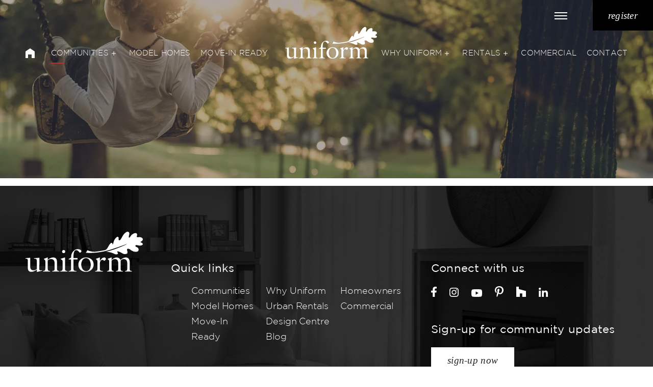

--- FILE ---
content_type: text/html; charset=UTF-8
request_url: https://uniformdevelopments.com/community/copperwood-estate/240399_unif_ce_price_list_may_v1_gc/
body_size: 17306
content:
<!DOCTYPE html><html lang="en-US"><head><script data-no-optimize="1">var litespeed_docref=sessionStorage.getItem("litespeed_docref");litespeed_docref&&(Object.defineProperty(document,"referrer",{get:function(){return litespeed_docref}}),sessionStorage.removeItem("litespeed_docref"));</script> <title>Copperwood Estate | Uniform Developments</title><meta charset="UTF-8"><meta name="viewport" content="width=device-width"><meta name="format-detection" content="telephone=no"><link rel="profile" href="http://gmpg.org/xfn/11"><link rel="apple-touch-icon-precomposed" sizes="152x152" href="https://uniformdevelopments.com/wp-content/themes/uniformdevelopments/assets/images/favicon/apple-touch-icon-152x152-precomposed.png"><link rel="apple-touch-icon-precomposed" sizes="144x144" href="https://uniformdevelopments.com/wp-content/themes/uniformdevelopments/assets/images/favicon/apple-touch-icon-144x144-precomposed.png"><link rel="apple-touch-icon-precomposed" sizes="120x120" href="https://uniformdevelopments.com/wp-content/themes/uniformdevelopments/assets/images/favicon/apple-touch-icon-120x120-precomposed.png"><link rel="apple-touch-icon-precomposed" sizes="114x114" href="https://uniformdevelopments.com/wp-content/themes/uniformdevelopments/assets/images/favicon/apple-touch-icon-114x114-precomposed.png"><link rel="apple-touch-icon-precomposed" sizes="76x76" href="https://uniformdevelopments.com/wp-content/themes/uniformdevelopments/assets/images/favicon/apple-touch-icon-76x76-precomposed.png"><link rel="apple-touch-icon-precomposed" sizes="72x72" href="https://uniformdevelopments.com/wp-content/themes/uniformdevelopments/assets/images/favicon/apple-touch-icon-72x72-precomposed.png"><link rel="apple-touch-icon-precomposed" href="https://uniformdevelopments.com/wp-content/themes/uniformdevelopments/assets/images/favicon/apple-touch-icon-precomposed.png"><link rel="apple-touch-startup-image" href="https://uniformdevelopments.com/wp-content/themes/uniformdevelopments/assets/images/favicon/apple-touch-startup-image.png"><meta name="msapplication-TileColor" content="#fff"><meta name="msapplication-TileImage" content="https://uniformdevelopments.com/wp-content/themes/uniformdevelopments/assets/images/favicon/ms-144.png"><link rel="icon" href="https://uniformdevelopments.com/wp-content/themes/uniformdevelopments/assets/images/favicon/favicon.ico" type="image/x-icon"><meta name='robots' content='index, follow, max-image-preview:large, max-snippet:-1, max-video-preview:-1' /><meta name="description" content="Explore Copperwood Estate in Kanata North, featuring single-family homes, bungalows, and townhomes near vibrant employment hubs." /><link rel="canonical" href="https://uniformdevelopments.com/community/copperwood-estate/" /><meta property="og:locale" content="en_US" /><meta property="og:type" content="article" /><meta property="og:title" content="Copperwood Estate | Uniform Developments" /><meta property="og:description" content="Explore Copperwood Estate in Kanata North, featuring single-family homes, bungalows, and townhomes near vibrant employment hubs." /><meta property="og:url" content="https://uniformdevelopments.com/community/copperwood-estate/" /><meta property="og:site_name" content="Uniform Developments" /><meta property="article:modified_time" content="2026-01-05T17:03:08+00:00" /><meta name="twitter:card" content="summary_large_image" /><meta name="twitter:label1" content="Est. reading time" /><meta name="twitter:data1" content="5 minutes" /> <script type="application/ld+json" class="yoast-schema-graph">{"@context":"https://schema.org","@graph":[{"@type":"WebPage","@id":"https://uniformdevelopments.com/community/copperwood-estate/","url":"https://uniformdevelopments.com/community/copperwood-estate/","name":"Copperwood Estate | Uniform Developments","isPartOf":{"@id":"https://uniformdevelopments.com/#website"},"datePublished":"2023-09-01T14:43:18+00:00","dateModified":"2026-01-05T17:03:08+00:00","description":"Explore Copperwood Estate in Kanata North, featuring single-family homes, bungalows, and townhomes near vibrant employment hubs.","breadcrumb":{"@id":"https://uniformdevelopments.com/community/copperwood-estate/#breadcrumb"},"inLanguage":"en-US","potentialAction":[{"@type":"ReadAction","target":["https://uniformdevelopments.com/community/copperwood-estate/"]}]},{"@type":"BreadcrumbList","@id":"https://uniformdevelopments.com/community/copperwood-estate/#breadcrumb","itemListElement":[{"@type":"ListItem","position":1,"name":"Home","item":"https://uniformdevelopments.com/"},{"@type":"ListItem","position":2,"name":"Copperwood Estate"}]},{"@type":"WebSite","@id":"https://uniformdevelopments.com/#website","url":"https://uniformdevelopments.com/","name":"Uniform Developments","description":"","potentialAction":[{"@type":"SearchAction","target":{"@type":"EntryPoint","urlTemplate":"https://uniformdevelopments.com/?s={search_term_string}"},"query-input":{"@type":"PropertyValueSpecification","valueRequired":true,"valueName":"search_term_string"}}],"inLanguage":"en-US"}]}</script> <link rel='dns-prefetch' href='//cdn.jsdelivr.net' /><link rel='dns-prefetch' href='//unpkg.com' /><link rel='dns-prefetch' href='//maps.googleapis.com' /><link rel='dns-prefetch' href='//cdnjs.cloudflare.com' /><link rel='dns-prefetch' href='//zverik.github.io' /><link rel='dns-prefetch' href='//www.google.com' /><link rel="alternate" title="oEmbed (JSON)" type="application/json+oembed" href="https://uniformdevelopments.com/wp-json/oembed/1.0/embed?url=https%3A%2F%2Funiformdevelopments.com%2Fcommunity%2Fcopperwood-estate%2F" /><link rel="alternate" title="oEmbed (XML)" type="text/xml+oembed" href="https://uniformdevelopments.com/wp-json/oembed/1.0/embed?url=https%3A%2F%2Funiformdevelopments.com%2Fcommunity%2Fcopperwood-estate%2F&#038;format=xml" /><style id='wp-img-auto-sizes-contain-inline-css' type='text/css'>img:is([sizes=auto i],[sizes^="auto," i]){contain-intrinsic-size:3000px 1500px}
/*# sourceURL=wp-img-auto-sizes-contain-inline-css */</style><style id="litespeed-ccss">ul{box-sizing:border-box}:root{--wp--preset--font-size--normal:16px;--wp--preset--font-size--huge:42px}body{--wp--preset--color--black:#000;--wp--preset--color--cyan-bluish-gray:#abb8c3;--wp--preset--color--white:#fff;--wp--preset--color--pale-pink:#f78da7;--wp--preset--color--vivid-red:#cf2e2e;--wp--preset--color--luminous-vivid-orange:#ff6900;--wp--preset--color--luminous-vivid-amber:#fcb900;--wp--preset--color--light-green-cyan:#7bdcb5;--wp--preset--color--vivid-green-cyan:#00d084;--wp--preset--color--pale-cyan-blue:#8ed1fc;--wp--preset--color--vivid-cyan-blue:#0693e3;--wp--preset--color--vivid-purple:#9b51e0;--wp--preset--gradient--vivid-cyan-blue-to-vivid-purple:linear-gradient(135deg,rgba(6,147,227,1) 0%,#9b51e0 100%);--wp--preset--gradient--light-green-cyan-to-vivid-green-cyan:linear-gradient(135deg,#7adcb4 0%,#00d082 100%);--wp--preset--gradient--luminous-vivid-amber-to-luminous-vivid-orange:linear-gradient(135deg,rgba(252,185,0,1) 0%,rgba(255,105,0,1) 100%);--wp--preset--gradient--luminous-vivid-orange-to-vivid-red:linear-gradient(135deg,rgba(255,105,0,1) 0%,#cf2e2e 100%);--wp--preset--gradient--very-light-gray-to-cyan-bluish-gray:linear-gradient(135deg,#eee 0%,#a9b8c3 100%);--wp--preset--gradient--cool-to-warm-spectrum:linear-gradient(135deg,#4aeadc 0%,#9778d1 20%,#cf2aba 40%,#ee2c82 60%,#fb6962 80%,#fef84c 100%);--wp--preset--gradient--blush-light-purple:linear-gradient(135deg,#ffceec 0%,#9896f0 100%);--wp--preset--gradient--blush-bordeaux:linear-gradient(135deg,#fecda5 0%,#fe2d2d 50%,#6b003e 100%);--wp--preset--gradient--luminous-dusk:linear-gradient(135deg,#ffcb70 0%,#c751c0 50%,#4158d0 100%);--wp--preset--gradient--pale-ocean:linear-gradient(135deg,#fff5cb 0%,#b6e3d4 50%,#33a7b5 100%);--wp--preset--gradient--electric-grass:linear-gradient(135deg,#caf880 0%,#71ce7e 100%);--wp--preset--gradient--midnight:linear-gradient(135deg,#020381 0%,#2874fc 100%);--wp--preset--font-size--small:13px;--wp--preset--font-size--medium:20px;--wp--preset--font-size--large:36px;--wp--preset--font-size--x-large:42px;--wp--preset--spacing--20:.44rem;--wp--preset--spacing--30:.67rem;--wp--preset--spacing--40:1rem;--wp--preset--spacing--50:1.5rem;--wp--preset--spacing--60:2.25rem;--wp--preset--spacing--70:3.38rem;--wp--preset--spacing--80:5.06rem;--wp--preset--shadow--natural:6px 6px 9px rgba(0,0,0,.2);--wp--preset--shadow--deep:12px 12px 50px rgba(0,0,0,.4);--wp--preset--shadow--sharp:6px 6px 0px rgba(0,0,0,.2);--wp--preset--shadow--outlined:6px 6px 0px -3px rgba(255,255,255,1),6px 6px rgba(0,0,0,1);--wp--preset--shadow--crisp:6px 6px 0px rgba(0,0,0,1)}@media screen{html:not(.no-js) [data-aos^=fade][data-aos^=fade]{opacity:0}html:not(.no-js) [data-aos=fade-right]{-webkit-transform:translate3d(-100px,0,0);transform:translate3d(-100px,0,0)}html:not(.no-js) [data-aos=fade-left]{-webkit-transform:translate3d(100px,0,0);transform:translate3d(100px,0,0)}}html{line-height:1.15;-webkit-text-size-adjust:100%}body{margin:0}main{display:block}h1{font-size:2em;margin:.67em 0}a{background-color:transparent}img{border-style:none}button,select{font-family:inherit;font-size:100%;line-height:1.15;margin:0}button{overflow:visible}button,select{text-transform:none}button{-webkit-appearance:button}button::-moz-focus-inner{border-style:none;padding:0}button:-moz-focusring{outline:1px dotted ButtonText}::-webkit-file-upload-button{-webkit-appearance:button;font:inherit}*,*:before,*:after{box-sizing:border-box}ul{list-style:none}img{display:block;max-inline-size:100%;max-block-size:100%;height:auto}::placeholder{color:unset}::marker{content:""}body{color:#3d3d3d;font-family:"Gotham",sans-serif;font-weight:300;font-size:1rem;line-height:1.75;letter-spacing:-.004em}@media (min-width:768px){body{font-size:1.125rem;line-height:1.67}}h1,h2{margin:0;font-weight:400}h1:first-child,h2:first-child{margin-top:0}h1:last-child{margin-bottom:0}h1{font-size:1.625rem;line-height:1.23;letter-spacing:.01em}@media (min-width:768px){h1{font-size:2.25rem;line-height:1.25}}@media (min-width:1600px){h1{font-size:2.8125rem}}h1 em{white-space:nowrap}h2{font-size:1.3125rem;line-height:1.43;letter-spacing:.01em}@media (min-width:768px){h2{font-size:1.625rem;line-height:1.23}}@media (min-width:1260px){h2{font-size:1.875rem}}a{text-decoration:none;color:currentColor}p{margin:0 0 .8em}em{font-family:"Noto Serif",serif;font-style:italic}.wysiwyg{box-sizing:border-box}.wysiwyg>*:last-child{margin-bottom:0}.wysiwyg h2{margin-bottom:5px}@media (min-width:768px){.wysiwyg h2{margin-bottom:15px}}select{display:block;border:none;padding:0;width:100%;outline:none;-webkit-appearance:none;-moz-appearance:none;appearance:none;border-radius:0;margin:0;height:36px;border-bottom:2px solid #bdbdbd}select{background:#252525;color:#fff;height:40px}.fieldBlock{position:relative;margin-bottom:18px}@media (min-width:768px){.fieldBlock{margin-bottom:20px}}.fieldBlock__label{display:block}.btn{position:relative;display:inline-flex;align-items:center;justify-content:center;min-height:40px;background:#000;border:none;color:#fff;outline:none;margin:0 0 15px;padding:5px 20px;font-family:"Noto Serif",serif;font-style:italic;font-weight:400;text-decoration:none;text-transform:lowercase;letter-spacing:.01em;line-height:1}@media (min-width:768px){.btn{min-height:50px;padding:5px 25px;letter-spacing:.015em;font-size:1.1875rem;margin-right:20px}}@media (min-width:1260px){.btn{padding:5px 30px}}.btn:before{content:"";position:absolute;left:0;top:0;width:0;height:100%;background:#be302b}.btn__inner{position:relative;z-index:10;display:flex;align-items:center}.btn:last-child{margin:0}body{min-width:360px;position:relative;padding:0;display:flex;flex-direction:column}#main{flex:1;overflow:hidden}.container{margin:0 auto;max-width:1600px;padding:0 30px;width:100%}@media (min-width:768px){.container{padding:0 50px}}.siteHeader{position:absolute;left:0;top:0;width:100%;background:0 0;z-index:3000}@media (min-width:1260px){.siteHeader{display:none}}.siteHeader .container{max-width:1660px}.siteHeader__inner{position:relative;height:125px}@media (min-width:768px){.siteHeader__inner{height:150px}}@media (min-width:1260px){.siteHeader__inner{height:205px}}.siteHeader__lnkHome{display:none}@media (min-width:768px){.siteHeader__lnkHome{display:block;position:absolute;left:0;top:50%;transform:translateY(-50%);color:#fff}}.siteHeader__lnkHome svg{display:block}.siteHeader__logoContainer{display:block;position:absolute;left:0;top:50%;transform:translateY(-50%)}@media (min-width:768px){.siteHeader__logoContainer{left:50%;transform:translateX(-50%);top:25px}}.siteHeader__logoImage{width:200px}@media (min-width:768px){.siteHeader__logoImage{width:215px}}@media (min-width:1260px){.siteHeader__logoImage{width:280px}}.btnMenu{position:absolute;top:60px;right:-30px;padding:0 25px;z-index:1000;background:#252525;color:#fff;outline:none;border:none;display:flex;align-items:center;height:40px}@media (min-width:768px){.btnMenu{height:60px;top:50%;transform:translateY(-50%);right:-50px;font-size:1.1875rem;padding:0 28px}}@media (min-width:1260px){.btnMenu{display:none}}.btnMenu__hamburger{display:none;position:relative;width:50px;height:50px}.btnMenu__hamburger span{display:block;border-radius:0;background:#be302b;width:40px;height:4px;position:absolute;left:50%;top:50%;transform:translate(-50%,-50%)}.btnMenu__hamburger span:nth-child(1){margin-top:-9px}.btnMenu__hamburger span:nth-child(3){margin-top:9px}.mainNav{visibility:hidden;opacity:0;padding:40px 30px;position:fixed;left:0;top:0;width:100%;height:100vh;z-index:4000;overflow:scroll;background-size:auto}@media (min-width:768px){.mainNav{padding:65px 50px}}@media (min-width:1260px){.mainNav{overflow:visible;visibility:visible;position:absolute;left:0;top:105px;transform:translateY(-50%);width:100%;opacity:1;height:auto;padding:0 50px 0 100px;background:0 0;z-index:4000;display:flex;justify-content:flex-end}}.mainNav__lnkHome{color:#252525}@media (min-width:1260px){.mainNav__lnkHome{display:flex;color:#fff;position:absolute;top:50%;left:50px;transform:translateY(-50%)}}@media (min-width:1650px){.mainNav__lnkHome{left:50%;transform:translate(-775px,-50%)}}.mainNav__lnkHome svg{display:block}.mainNav__logoImage{display:none}@media (min-width:1260px){.mainNav__logoImage{display:block;position:absolute;left:50%;top:50%;transform:translate(-45%,-52px);width:180px;max-block-size:none}}@media (min-width:1600px){.mainNav__logoImage{width:280px;transform:translate(-50%,-80px)}}@media (min-width:768px){.mainNav .btn{min-height:60px}}@media (min-width:1260px){.mainNav .btn{position:absolute;top:-75px;right:0}}@media (min-width:1860px){.mainNav .btn{top:50%;transform:translateY(-50%)}}.mainMenu{list-style-type:none;padding:0;margin:30px 0 0;display:flex;flex-direction:column;align-items:flex-start}@media (min-width:768px){.mainMenu{margin-top:45px;margin-bottom:5px;max-width:450px}}@media (min-width:1260px){.mainMenu{flex-direction:row;align-items:center;margin:0 auto;width:100%;max-width:1500px}}.mainMenu>li{position:relative;display:flex;justify-content:flex-start;flex-wrap:wrap;padding:0;margin:0 0 25px}@media (min-width:768px){.mainMenu>li{margin-bottom:39px}}@media (min-width:1260px){.mainMenu>li{align-items:center;margin-right:20px;margin-bottom:0}}@media (min-width:1600px){.mainMenu>li{margin-right:30px}}.mainMenu>li:nth-child(4){margin-left:auto}.mainMenu>li>a{position:relative;display:flex;align-items:center;justify-content:flex-start;white-space:nowrap;font-style:italic;font-family:"Noto Serif",serif;text-transform:lowercase;color:#252525}@media (min-width:768px){.mainMenu>li>a{font-size:1.25rem;letter-spacing:.01em}}@media (min-width:1260px){.mainMenu>li>a{font-size:.9375rem;line-height:60px;font-family:"Gotham",sans-serif;font-style:normal;color:#fff;text-transform:uppercase}}@media (min-width:1600px){.mainMenu>li>a{font-size:1rem}}@media (min-width:1260px){.mainMenu>li.menu-item-has-children>a{padding-right:20px}}@media (min-width:1260px){.mainMenu>li.menu-item-has-children>a:before,.mainMenu>li.menu-item-has-children>a:after{content:"";background:currentColor;position:absolute;right:10px;top:50%;transform:translate(50%,-50%)}}.mainMenu>li.menu-item-has-children>a:before{width:8px;height:1px}.mainMenu>li.menu-item-has-children>a:after{width:1px;height:8px}@media (min-width:1260px){.mainMenu>li.menu-item-has-children:last-child{margin-right:0}}.mainMenu>li.menu-item-has-children:last-child>a{display:none}@media (min-width:1260px){.mainMenu>li.menu-item-has-children:last-child>a{display:block;position:relative;padding-right:0!important;width:30px;height:60px}}.mainMenu>li.menu-item-has-children:last-child>a:before,.mainMenu>li.menu-item-has-children:last-child>a:after{display:none}@media (min-width:1260px){.mainMenu>li.menu-item-has-children:last-child>a span{display:block;width:25px;height:2px;position:absolute;top:50%;left:50%;transform:translate(-50%,-50%);background:#fff}}@media (min-width:1260px){.mainMenu>li.menu-item-has-children:last-child>a span:before,.mainMenu>li.menu-item-has-children:last-child>a span:after{content:"";position:absolute;top:50%;left:50%;width:25px;height:2px;background:#fff no-repeat center;transform:translate(-50%,-50%)}}@media (min-width:1260px){.mainMenu>li.menu-item-has-children:last-child>a span:before{margin-top:-6px}}@media (min-width:1260px){.mainMenu>li.menu-item-has-children:last-child>a span:after{margin-top:6px}}.mainMenu>li.menu-item-has-children:last-child>ul{column-count:auto;margin:0}@media (min-width:1260px){.mainMenu>li.menu-item-has-children:last-child>ul{left:auto;right:0;transform:none}}@media (min-width:1850px){.mainMenu>li.menu-item-has-children:last-child>ul{left:50%;transform:translateX(-50%);right:auto}}.mainMenu>li.menu-item-has-children:last-child>ul:before{display:none}@media (min-width:1260px){.mainMenu>li.menu-item-has-children:last-child>ul:before{display:block;left:calc(100% - 15px)}}@media (min-width:1850px){.mainMenu>li.menu-item-has-children:last-child>ul:before{left:50%}}.mainMenu>li.menu-item-has-children:last-child>ul>li{margin-bottom:25px}@media (min-width:768px){.mainMenu>li.menu-item-has-children:last-child>ul>li{margin-bottom:39px}}@media (min-width:1260px){.mainMenu>li.menu-item-has-children:last-child>ul>li{margin-bottom:13px}}.mainMenu>li.menu-item-has-children:last-child>ul>li:last-child{margin-bottom:0}.mainMenu>li.menu-item-has-children:last-child>ul>li>a{font-style:italic;font-family:"Noto Serif",serif;text-transform:lowercase;font-size:1rem}@media (min-width:768px){.mainMenu>li.menu-item-has-children:last-child>ul>li>a{font-size:1.25rem}}@media (min-width:1260px){.mainMenu>li.menu-item-has-children:last-child>ul>li>a{font-style:normal;font-family:"Gotham",sans-serif;text-transform:uppercase;font-size:1rem}}@media (min-width:1260px){.mainMenu>li.menu-item-has-children:last-child:after{display:none}}.mainMenu>li.current-menu-ancestor>ul{display:block}@media (min-width:1260px){.mainMenu>li.current-menu-ancestor>ul{visibility:hidden;opacity:0}}@media (min-width:1260px){.mainMenu>li.current-menu-ancestor:after{content:"";position:absolute;left:0;bottom:10px;width:25px;height:2px;background:#be302b}}.mainMenu>li>ul{position:relative;list-style-type:none;padding:0;margin:24px 0 -10px;width:100%;column-count:2;column-gap:25px}@media (min-width:768px){.mainMenu>li>ul{margin:30px 0 -10px}}@media (min-width:1260px){.mainMenu>li>ul{visibility:hidden;opacity:0;position:absolute;left:50%;top:100%;background:#fff;border-radius:5px;width:240px;text-align:center;transform:translateX(-50%);column-count:auto;margin:0;padding:25px 20px;box-shadow:0 0 8px 0 rgba(0,0,0,.15)}}.mainMenu>li>ul:before{content:"";position:absolute;left:0;top:-15px;width:40px;height:2px;background:#be302b}@media (min-width:768px){.mainMenu>li>ul:before{margin-top:-10px}}@media (min-width:1260px){.mainMenu>li>ul:before{left:50%;bottom:calc(100% - 1px);top:auto;width:0;height:0;background:0 0;transform:translateX(-50%);border:solid transparent;border-width:0 10px 10px;border-bottom-color:#fff}}.mainMenu>li>ul>li{display:flex;flex-wrap:wrap;margin-bottom:10px}@media (min-width:768px){.mainMenu>li>ul>li{margin-bottom:13px}}@media (min-width:1260px){.mainMenu>li>ul>li:last-child{margin-bottom:0}}.mainMenu>li>ul>li>a{text-transform:uppercase;font-size:.75rem;font-weight:500;letter-spacing:0em;color:#252525}@media (min-width:768px){.mainMenu>li>ul>li>a{font-size:1rem;letter-spacing:.01em}}@media (min-width:1260px){.mainMenu>li>ul>li>a{font-weight:400;width:100%}}.btnMenuClose{position:absolute;top:30px;right:20px}@media (min-width:768px){.btnMenuClose{top:55px;right:40px}}@media (min-width:1260px){.btnMenuClose{display:none}}.btnMenuClose__hamburger{position:relative;display:block;width:40px;height:40px}.btnMenuClose__hamburger span{display:block;border-radius:0;background:currentColor;width:25px;height:2px;position:absolute;left:50%;top:50%;transform:translate(-50%,-50%)}.btnMenuClose__hamburger span:nth-child(1){transform:translate(-50%,-50%) rotate(-45deg)}.btnMenuClose__hamburger span:nth-child(2){transform:translate(-50%,-50%) rotate(45deg)}.navOverlay{visibility:hidden;position:absolute;left:0;top:0;right:0;bottom:0;opacity:0;background:rgba(255,255,255,.95);z-index:3500}.section{margin:75px 0}@media (min-width:768px){.section{margin:95px 0}}@media (min-width:1260px){.section{margin:110px 0}}@media (min-width:1600px){.section{margin:190px 0}}.heroSection{position:relative;margin:0}.heroSection__imageContainer{position:relative;padding-bottom:350px}@media (min-width:768px){.heroSection__imageContainer{padding-bottom:400px}}@media (min-width:1600px){.heroSection__imageContainer{padding-bottom:600px}}.heroSection__image{position:absolute;left:0;top:0;width:100%;height:100%;object-fit:cover}.heroSection__overlay{position:absolute;left:0;top:0;width:100%;height:100%;background:rgba(0,0,0,.3);display:flex;align-items:flex-end;padding:74px 0}@media (min-width:1600px){.heroSection__overlay{padding:105px 0}}.heroSection__textContainer{color:#fff;text-align:right}@media (min-width:1260px){.heroSection__textContainer{max-width:50%;margin-left:auto}}.communityHeader{position:relative;margin-top:-20px;margin-bottom:40px}@media (min-width:768px){.communityHeader{display:flex;justify-content:space-between;margin-top:-40px}}@media (min-width:1260px){.communityHeader__nav{display:flex}}.communityHeader__navDropdown{display:inline-block}@media (min-width:1260px){.communityHeader__navDropdown{display:none}}.communityHeader__navList{display:none}@media (min-width:1260px){.communityHeader__navList{display:flex;background:#252525;padding:0 15px;margin-left:-25px}}.communityHeader__navList li{position:relative}.communityHeader__navList li a{display:flex;align-items:center;position:relative;color:#fff;height:80px;padding:0 25px;font-size:1.1875rem;font-weight:400;letter-spacing:.01em;font-family:"Noto Serif",serif;font-style:italic;text-transform:lowercase}.communityHeader__navList li a:after{content:"";position:absolute;left:25px;bottom:20px;width:25px;height:3px;background:#be302b;opacity:0;visibility:hidden}.communityHeader__navList li a.active:after{opacity:1;visibility:visible}.communityIntroBlock{margin-top:-45px}@media (min-width:768px){.communityIntroBlock{margin-top:-85px}}@media (min-width:1260px){.communityIntroBlock{margin-top:-40px;display:flex;flex-direction:row-reverse;justify-content:space-between}}@media (min-width:1600px){.communityIntroBlock{margin-top:-100px}}.communityIntroBlock__logoContainer{width:250px;margin-left:auto;margin-bottom:45px;display:flex;justify-content:flex-end}@media (min-width:768px){.communityIntroBlock__logoContainer{width:350px;margin-bottom:45px}}@media (min-width:1260px){.communityIntroBlock__logoContainer{margin-top:40px;margin-bottom:0}}.communityIntroBlock__logoContainer img{width:auto;max-width:180px;max-height:100px}@media (min-width:768px){.communityIntroBlock__logoContainer img{max-height:150px;max-width:250px}}.communityIntroBlock__textContainer{max-width:435px}@media (min-width:1260px){.communityIntroBlock__textContainer{max-width:480px}}</style><link rel="preload" data-asynced="1" data-optimized="2" as="style" onload="this.onload=null;this.rel='stylesheet'" href="https://uniformdevelopments.com/wp-content/litespeed/ucss/5c13342188822a345bbd28eb8a7f2010.css?ver=1a451" /><script data-optimized="1" type="litespeed/javascript" data-src="https://uniformdevelopments.com/wp-content/plugins/litespeed-cache/assets/js/css_async.min.js"></script> <style id='global-styles-inline-css' type='text/css'>:root{--wp--preset--aspect-ratio--square: 1;--wp--preset--aspect-ratio--4-3: 4/3;--wp--preset--aspect-ratio--3-4: 3/4;--wp--preset--aspect-ratio--3-2: 3/2;--wp--preset--aspect-ratio--2-3: 2/3;--wp--preset--aspect-ratio--16-9: 16/9;--wp--preset--aspect-ratio--9-16: 9/16;--wp--preset--color--black: #000000;--wp--preset--color--cyan-bluish-gray: #abb8c3;--wp--preset--color--white: #ffffff;--wp--preset--color--pale-pink: #f78da7;--wp--preset--color--vivid-red: #cf2e2e;--wp--preset--color--luminous-vivid-orange: #ff6900;--wp--preset--color--luminous-vivid-amber: #fcb900;--wp--preset--color--light-green-cyan: #7bdcb5;--wp--preset--color--vivid-green-cyan: #00d084;--wp--preset--color--pale-cyan-blue: #8ed1fc;--wp--preset--color--vivid-cyan-blue: #0693e3;--wp--preset--color--vivid-purple: #9b51e0;--wp--preset--gradient--vivid-cyan-blue-to-vivid-purple: linear-gradient(135deg,rgb(6,147,227) 0%,rgb(155,81,224) 100%);--wp--preset--gradient--light-green-cyan-to-vivid-green-cyan: linear-gradient(135deg,rgb(122,220,180) 0%,rgb(0,208,130) 100%);--wp--preset--gradient--luminous-vivid-amber-to-luminous-vivid-orange: linear-gradient(135deg,rgb(252,185,0) 0%,rgb(255,105,0) 100%);--wp--preset--gradient--luminous-vivid-orange-to-vivid-red: linear-gradient(135deg,rgb(255,105,0) 0%,rgb(207,46,46) 100%);--wp--preset--gradient--very-light-gray-to-cyan-bluish-gray: linear-gradient(135deg,rgb(238,238,238) 0%,rgb(169,184,195) 100%);--wp--preset--gradient--cool-to-warm-spectrum: linear-gradient(135deg,rgb(74,234,220) 0%,rgb(151,120,209) 20%,rgb(207,42,186) 40%,rgb(238,44,130) 60%,rgb(251,105,98) 80%,rgb(254,248,76) 100%);--wp--preset--gradient--blush-light-purple: linear-gradient(135deg,rgb(255,206,236) 0%,rgb(152,150,240) 100%);--wp--preset--gradient--blush-bordeaux: linear-gradient(135deg,rgb(254,205,165) 0%,rgb(254,45,45) 50%,rgb(107,0,62) 100%);--wp--preset--gradient--luminous-dusk: linear-gradient(135deg,rgb(255,203,112) 0%,rgb(199,81,192) 50%,rgb(65,88,208) 100%);--wp--preset--gradient--pale-ocean: linear-gradient(135deg,rgb(255,245,203) 0%,rgb(182,227,212) 50%,rgb(51,167,181) 100%);--wp--preset--gradient--electric-grass: linear-gradient(135deg,rgb(202,248,128) 0%,rgb(113,206,126) 100%);--wp--preset--gradient--midnight: linear-gradient(135deg,rgb(2,3,129) 0%,rgb(40,116,252) 100%);--wp--preset--font-size--small: 13px;--wp--preset--font-size--medium: 20px;--wp--preset--font-size--large: 36px;--wp--preset--font-size--x-large: 42px;--wp--preset--spacing--20: 0.44rem;--wp--preset--spacing--30: 0.67rem;--wp--preset--spacing--40: 1rem;--wp--preset--spacing--50: 1.5rem;--wp--preset--spacing--60: 2.25rem;--wp--preset--spacing--70: 3.38rem;--wp--preset--spacing--80: 5.06rem;--wp--preset--shadow--natural: 6px 6px 9px rgba(0, 0, 0, 0.2);--wp--preset--shadow--deep: 12px 12px 50px rgba(0, 0, 0, 0.4);--wp--preset--shadow--sharp: 6px 6px 0px rgba(0, 0, 0, 0.2);--wp--preset--shadow--outlined: 6px 6px 0px -3px rgb(255, 255, 255), 6px 6px rgb(0, 0, 0);--wp--preset--shadow--crisp: 6px 6px 0px rgb(0, 0, 0);}:where(.is-layout-flex){gap: 0.5em;}:where(.is-layout-grid){gap: 0.5em;}body .is-layout-flex{display: flex;}.is-layout-flex{flex-wrap: wrap;align-items: center;}.is-layout-flex > :is(*, div){margin: 0;}body .is-layout-grid{display: grid;}.is-layout-grid > :is(*, div){margin: 0;}:where(.wp-block-columns.is-layout-flex){gap: 2em;}:where(.wp-block-columns.is-layout-grid){gap: 2em;}:where(.wp-block-post-template.is-layout-flex){gap: 1.25em;}:where(.wp-block-post-template.is-layout-grid){gap: 1.25em;}.has-black-color{color: var(--wp--preset--color--black) !important;}.has-cyan-bluish-gray-color{color: var(--wp--preset--color--cyan-bluish-gray) !important;}.has-white-color{color: var(--wp--preset--color--white) !important;}.has-pale-pink-color{color: var(--wp--preset--color--pale-pink) !important;}.has-vivid-red-color{color: var(--wp--preset--color--vivid-red) !important;}.has-luminous-vivid-orange-color{color: var(--wp--preset--color--luminous-vivid-orange) !important;}.has-luminous-vivid-amber-color{color: var(--wp--preset--color--luminous-vivid-amber) !important;}.has-light-green-cyan-color{color: var(--wp--preset--color--light-green-cyan) !important;}.has-vivid-green-cyan-color{color: var(--wp--preset--color--vivid-green-cyan) !important;}.has-pale-cyan-blue-color{color: var(--wp--preset--color--pale-cyan-blue) !important;}.has-vivid-cyan-blue-color{color: var(--wp--preset--color--vivid-cyan-blue) !important;}.has-vivid-purple-color{color: var(--wp--preset--color--vivid-purple) !important;}.has-black-background-color{background-color: var(--wp--preset--color--black) !important;}.has-cyan-bluish-gray-background-color{background-color: var(--wp--preset--color--cyan-bluish-gray) !important;}.has-white-background-color{background-color: var(--wp--preset--color--white) !important;}.has-pale-pink-background-color{background-color: var(--wp--preset--color--pale-pink) !important;}.has-vivid-red-background-color{background-color: var(--wp--preset--color--vivid-red) !important;}.has-luminous-vivid-orange-background-color{background-color: var(--wp--preset--color--luminous-vivid-orange) !important;}.has-luminous-vivid-amber-background-color{background-color: var(--wp--preset--color--luminous-vivid-amber) !important;}.has-light-green-cyan-background-color{background-color: var(--wp--preset--color--light-green-cyan) !important;}.has-vivid-green-cyan-background-color{background-color: var(--wp--preset--color--vivid-green-cyan) !important;}.has-pale-cyan-blue-background-color{background-color: var(--wp--preset--color--pale-cyan-blue) !important;}.has-vivid-cyan-blue-background-color{background-color: var(--wp--preset--color--vivid-cyan-blue) !important;}.has-vivid-purple-background-color{background-color: var(--wp--preset--color--vivid-purple) !important;}.has-black-border-color{border-color: var(--wp--preset--color--black) !important;}.has-cyan-bluish-gray-border-color{border-color: var(--wp--preset--color--cyan-bluish-gray) !important;}.has-white-border-color{border-color: var(--wp--preset--color--white) !important;}.has-pale-pink-border-color{border-color: var(--wp--preset--color--pale-pink) !important;}.has-vivid-red-border-color{border-color: var(--wp--preset--color--vivid-red) !important;}.has-luminous-vivid-orange-border-color{border-color: var(--wp--preset--color--luminous-vivid-orange) !important;}.has-luminous-vivid-amber-border-color{border-color: var(--wp--preset--color--luminous-vivid-amber) !important;}.has-light-green-cyan-border-color{border-color: var(--wp--preset--color--light-green-cyan) !important;}.has-vivid-green-cyan-border-color{border-color: var(--wp--preset--color--vivid-green-cyan) !important;}.has-pale-cyan-blue-border-color{border-color: var(--wp--preset--color--pale-cyan-blue) !important;}.has-vivid-cyan-blue-border-color{border-color: var(--wp--preset--color--vivid-cyan-blue) !important;}.has-vivid-purple-border-color{border-color: var(--wp--preset--color--vivid-purple) !important;}.has-vivid-cyan-blue-to-vivid-purple-gradient-background{background: var(--wp--preset--gradient--vivid-cyan-blue-to-vivid-purple) !important;}.has-light-green-cyan-to-vivid-green-cyan-gradient-background{background: var(--wp--preset--gradient--light-green-cyan-to-vivid-green-cyan) !important;}.has-luminous-vivid-amber-to-luminous-vivid-orange-gradient-background{background: var(--wp--preset--gradient--luminous-vivid-amber-to-luminous-vivid-orange) !important;}.has-luminous-vivid-orange-to-vivid-red-gradient-background{background: var(--wp--preset--gradient--luminous-vivid-orange-to-vivid-red) !important;}.has-very-light-gray-to-cyan-bluish-gray-gradient-background{background: var(--wp--preset--gradient--very-light-gray-to-cyan-bluish-gray) !important;}.has-cool-to-warm-spectrum-gradient-background{background: var(--wp--preset--gradient--cool-to-warm-spectrum) !important;}.has-blush-light-purple-gradient-background{background: var(--wp--preset--gradient--blush-light-purple) !important;}.has-blush-bordeaux-gradient-background{background: var(--wp--preset--gradient--blush-bordeaux) !important;}.has-luminous-dusk-gradient-background{background: var(--wp--preset--gradient--luminous-dusk) !important;}.has-pale-ocean-gradient-background{background: var(--wp--preset--gradient--pale-ocean) !important;}.has-electric-grass-gradient-background{background: var(--wp--preset--gradient--electric-grass) !important;}.has-midnight-gradient-background{background: var(--wp--preset--gradient--midnight) !important;}.has-small-font-size{font-size: var(--wp--preset--font-size--small) !important;}.has-medium-font-size{font-size: var(--wp--preset--font-size--medium) !important;}.has-large-font-size{font-size: var(--wp--preset--font-size--large) !important;}.has-x-large-font-size{font-size: var(--wp--preset--font-size--x-large) !important;}
/*# sourceURL=global-styles-inline-css */</style><style id='classic-theme-styles-inline-css' type='text/css'>/*! This file is auto-generated */
.wp-block-button__link{color:#fff;background-color:#32373c;border-radius:9999px;box-shadow:none;text-decoration:none;padding:calc(.667em + 2px) calc(1.333em + 2px);font-size:1.125em}.wp-block-file__button{background:#32373c;color:#fff;text-decoration:none}
/*# sourceURL=/wp-includes/css/classic-themes.min.css */</style><link data-asynced="1" as="style" onload="this.onload=null;this.rel='stylesheet'"  rel='preload' id='select2-css' href='//cdn.jsdelivr.net/npm/select2@4.1.0-rc.0/dist/css/select2.min.css' type='text/css' media='all' /><link data-asynced="1" as="style" onload="this.onload=null;this.rel='stylesheet'"  rel='preload' id='tiny-slider-css' href='//cdnjs.cloudflare.com/ajax/libs/tiny-slider/2.9.4/tiny-slider.css' type='text/css' media='all' /><link data-asynced="1" as="style" onload="this.onload=null;this.rel='stylesheet'"  rel='preload' id='aos-css' href='//unpkg.com/aos@next/dist/aos.css' type='text/css' media='all' /><link data-asynced="1" as="style" onload="this.onload=null;this.rel='stylesheet'"  rel='preload' id='leaflet-css' href='//unpkg.com/leaflet@1.9.4/dist/leaflet.css' type='text/css' media='all' /> <script type="litespeed/javascript" data-src="https://uniformdevelopments.com/wp-includes/js/jquery/jquery.min.js" id="jquery-core-js"></script> <script type="litespeed/javascript" data-src="//cdn.jsdelivr.net/npm/jquery-validation@1.19.5/dist/jquery.validate.min.js" id="jquery-validation-js"></script> <script type="litespeed/javascript" data-src="//maps.googleapis.com/maps/api/js?key=AIzaSyBPpZD3P7JvCusVGUQRrt_IWTBHvXoPLt0" id="google-maps-js"></script> <link rel="https://api.w.org/" href="https://uniformdevelopments.com/wp-json/" /><link rel="alternate" title="JSON" type="application/json" href="https://uniformdevelopments.com/wp-json/wp/v2/community/2933" /><link rel="EditURI" type="application/rsd+xml" title="RSD" href="https://uniformdevelopments.com/xmlrpc.php?rsd" /><link rel='shortlink' href='https://uniformdevelopments.com/?p=2933' />
 <script type="litespeed/javascript">(function(w,d,s,l,i){w[l]=w[l]||[];w[l].push({'gtm.start':new Date().getTime(),event:'gtm.js'});var f=d.getElementsByTagName(s)[0],j=d.createElement(s),dl=l!='dataLayer'?'&l='+l:'';j.async=!0;j.src='https://www.googletagmanager.com/gtm.js?id='+i+dl;f.parentNode.insertBefore(j,f)})(window,document,'script','dataLayer','GTM-TKR9ZML')</script> <link rel="preconnect" href="https://fonts.googleapis.com"><link rel="preconnect" href="https://fonts.gstatic.com" crossorigin></head><body class="wp-singular community-template-default single single-community postid-2933 wp-theme-uniformdevelopments single-community-240399_unif_ce_price_list_may_v1_gc"><header id="header" class="siteHeader" role="banner"><div class="container siteHeader__container"><div class="siteHeader__inner">
<a class="siteHeader__lnkHome" href="https://uniformdevelopments.com">
<svg fill="currentColor" width="18px" xmlns="http://www.w3.org/2000/svg" viewBox="0 0 18 20">
<path d="M-0.000,6.000 L9.000,0.000 L18.000,6.000 L18.000,19.1000 L12.000,19.1000 L12.000,12.000 L5.1000,12.000 L5.1000,19.1000 L-0.000,19.1000 L-0.000,6.000 Z"/>
</svg>
</a>
<a class="siteHeader__logoContainer" href="https://uniformdevelopments.com" title="Uniform Developments">
<img data-lazyloaded="1" src="[data-uri]" class="siteHeader__logoImage" data-src="https://uniformdevelopments.com/wp-content/themes/uniformdevelopments/assets/images/logo.svg" alt="Uniform Developments">
</a>
<button class="btnMenu" id="btnMenu">
<span class="btnMenu__text"><em>menu</em></span>
<span class="btnMenu__hamburger"><span></span><span></span><span></span></span>
</button></div></div></header><nav id="mainNav" class="mainNav" role="navigation" aria-label="Main Menu">
<a class="mainNav__lnkHome" href="https://uniformdevelopments.com">
<svg fill="currentColor" width="18px" xmlns="http://www.w3.org/2000/svg" viewBox="0 0 18 20">
<path d="M-0.000,6.000 L9.000,0.000 L18.000,6.000 L18.000,19.1000 L12.000,19.1000 L12.000,12.000 L5.1000,12.000 L5.1000,19.1000 L-0.000,19.1000 L-0.000,6.000 Z"/>
</svg>
</a><a class="mainNav__logoContainer" href="https://uniformdevelopments.com" title="Uniform Developments">
<img data-lazyloaded="1" src="[data-uri]" class="mainNav__logoImage" data-src="https://uniformdevelopments.com/wp-content/themes/uniformdevelopments/assets/images/logo.svg" alt="Uniform Developments">
</a><button class="btnMenuClose" id="btnMenuClose">
<span class="btnMenuClose__hamburger"><span></span><span></span></span>
</button><ul id="mainMenu" class="mainMenu"><li id="menu-item-2930" class="menu-item menu-item-type-post_type menu-item-object-page current-menu-ancestor current-menu-parent current_page_parent current_page_ancestor menu-item-has-children menu-item-2930"><a href="https://uniformdevelopments.com/communities/">Communities</a><ul class="sub-menu"><li id="menu-item-2936" class="menu-item menu-item-type-post_type menu-item-object-community current-menu-item menu-item-2936"><a href="https://uniformdevelopments.com/community/copperwood-estate/" aria-current="page">Copperwood Estate</a></li><li id="menu-item-4752" class="menu-item menu-item-type-post_type menu-item-object-community menu-item-4752"><a href="https://uniformdevelopments.com/community/mcneely-landing/">McNeely Landing</a></li><li id="menu-item-3666" class="menu-item menu-item-type-post_type menu-item-object-community menu-item-3666"><a href="https://uniformdevelopments.com/community/maple-creek-estates/">Maple Creek Estates</a></li><li id="menu-item-4157" class="menu-item menu-item-type-post_type menu-item-object-community menu-item-4157"><a href="https://uniformdevelopments.com/community/stinson-place/">Stinson Place</a></li><li id="menu-item-2932" class="menu-item menu-item-type-post_type menu-item-object-community menu-item-2932"><a href="https://uniformdevelopments.com/community/kinver-private/">Kinver Private</a></li><li id="menu-item-2931" class="menu-item menu-item-type-post_type menu-item-object-page menu-item-2931"><a href="https://uniformdevelopments.com/communities/past-communities/">Past Communities</a></li></ul></li><li id="menu-item-2937" class="menu-item menu-item-type-post_type menu-item-object-page menu-item-2937"><a href="https://uniformdevelopments.com/model-homes/">Model Homes</a></li><li id="menu-item-2938" class="menu-item menu-item-type-post_type menu-item-object-page menu-item-2938"><a href="https://uniformdevelopments.com/move-in-ready/">Move-In Ready</a></li><li id="menu-item-2939" class="menu-item menu-item-type-post_type menu-item-object-page menu-item-has-children menu-item-2939"><a href="https://uniformdevelopments.com/why-uniform/">Why Uniform</a><ul class="sub-menu"><li id="menu-item-2940" class="menu-item menu-item-type-post_type menu-item-object-page menu-item-2940"><a href="https://uniformdevelopments.com/why-uniform/architect/">Architect</a></li><li id="menu-item-2941" class="menu-item menu-item-type-post_type menu-item-object-page menu-item-2941"><a href="https://uniformdevelopments.com/why-uniform/home-designs/">Home Designs</a></li><li id="menu-item-2942" class="menu-item menu-item-type-post_type menu-item-object-page menu-item-2942"><a href="https://uniformdevelopments.com/why-uniform/awards/">Awards</a></li><li id="menu-item-2943" class="menu-item menu-item-type-post_type menu-item-object-page menu-item-2943"><a href="https://uniformdevelopments.com/why-uniform/inspiration-gallery/">Inspiration Gallery</a></li></ul></li><li id="menu-item-2949" class="menu-item menu-item-type-post_type menu-item-object-page menu-item-has-children menu-item-2949"><a href="https://uniformdevelopments.com/urban-rentals/">Rentals</a><ul class="sub-menu"><li id="menu-item-3244" class="menu-item menu-item-type-custom menu-item-object-custom menu-item-3244"><a target="_blank" href="https://uniformliving.com/">Uniform Living</a></li><li id="menu-item-3246" class="menu-item menu-item-type-custom menu-item-object-custom menu-item-3246"><a target="_blank" href="https://echocanal.com/">ECHO</a></li></ul></li><li id="menu-item-4192" class="menu-item menu-item-type-custom menu-item-object-custom menu-item-4192"><a href="https://commercial.uniformdevelopments.com/">Commercial</a></li><li id="menu-item-2944" class="menu-item menu-item-type-post_type menu-item-object-page menu-item-2944"><a href="https://uniformdevelopments.com/contact/">Contact</a></li><li id="menu-item-2955" class="menu-item menu-item-type-custom menu-item-object-custom menu-item-has-children menu-item-2955"><a href="#"><span></span></a><ul class="sub-menu"><li id="menu-item-2945" class="menu-item menu-item-type-post_type menu-item-object-page menu-item-2945"><a href="https://uniformdevelopments.com/design-centre/">Design Centre</a></li><li id="menu-item-2946" class="menu-item menu-item-type-post_type menu-item-object-page menu-item-2946"><a href="https://uniformdevelopments.com/blog/">Blog</a></li><li id="menu-item-2947" class="menu-item menu-item-type-post_type menu-item-object-page menu-item-2947"><a href="https://uniformdevelopments.com/homeowners/">Homeowners</a></li></ul></li></ul>
<a class="btn" href="https://uniformdevelopments.com/register/"><span class="btn__inner">register</span></a></nav><main id="main" class="siteMain" role="main"><section class="section heroSection"><div class="heroSection__imageContainer">
<picture>
<source media="(max-width: 767px)" srcset="https://uniformdevelopments.com/wp-content/uploads/2023/09/uniform-developments-copperwood-estate-community-hero-mobile-300x276.jpg.webp 300w, https://uniformdevelopments.com/wp-content/uploads/2023/09/uniform-developments-copperwood-estate-community-hero-mobile.jpg.webp 380w">			<source media="(max-width: 1259px)" srcset="https://uniformdevelopments.com/wp-content/uploads/2023/09/uniform-developments-copperwood-estate-community-hero-tablet-300x156.jpg.webp 300w, https://uniformdevelopments.com/wp-content/uploads/2023/09/uniform-developments-copperwood-estate-community-hero-tablet.jpg.webp 768w">			<img data-lazyloaded="1" src="[data-uri]" width="2000" height="600" data-src="https://uniformdevelopments.com/wp-content/uploads/2023/09/uniform-developments-copperwood-estate-community-hero-desktop.jpg.webp" class="heroSection__image" alt="" decoding="async" fetchpriority="high" data-srcset="https://uniformdevelopments.com/wp-content/uploads/2023/09/uniform-developments-copperwood-estate-community-hero-desktop.jpg.webp 2000w, https://uniformdevelopments.com/wp-content/uploads/2023/09/uniform-developments-copperwood-estate-community-hero-desktop-300x90.jpg.webp 300w, https://uniformdevelopments.com/wp-content/uploads/2023/09/uniform-developments-copperwood-estate-community-hero-desktop-1024x307.jpg.webp 1024w, https://uniformdevelopments.com/wp-content/uploads/2023/09/uniform-developments-copperwood-estate-community-hero-desktop-768x230.jpg.webp 768w, https://uniformdevelopments.com/wp-content/uploads/2023/09/uniform-developments-copperwood-estate-community-hero-desktop-1536x461.jpg.webp 1536w" data-sizes="(max-width: 2000px) 100vw, 2000px" />        </picture></div><div class="heroSection__overlay"><div class="container"><div class="heroSection__textContainer" data-aos="fade-in"><h1>Copperwood<em> Estate</em></h1></div></div></div></section></main><footer id="footer" class="siteFooter" role="contentinfo"><div class="container"><div class="siteFooter__row1"><div class="footerBlock">
<a class="siteFooter__logoContainer" href="https://uniformdevelopments.com" title="Uniform Developments">
<img data-lazyloaded="1" src="[data-uri]" class="siteFooter__logoImage" data-src="https://uniformdevelopments.com/wp-content/themes/uniformdevelopments/assets/images/logo.svg" alt="Uniform Developments">
</a></div><div class="footerBlock"><div class="footerBlock__title">Sign-up for community updates</div>
<a class="btn btn--white" href="https://uniformdevelopments.com/register/"><span class="btn__inner">sign-up now</span></a></div><div class="footerBlock"><div class="footerBlock__title">Quick links</div><nav id="footerNav" class="footerNav" role="navigation" aria-label="Footer Menu"><ul id="footerMenu" class="footerMenu"><li id="menu-item-2912" class="menu-item menu-item-type-post_type menu-item-object-page menu-item-2912"><a href="https://uniformdevelopments.com/communities/">Communities</a></li><li id="menu-item-2914" class="menu-item menu-item-type-post_type menu-item-object-page menu-item-2914"><a href="https://uniformdevelopments.com/model-homes/">Model Homes</a></li><li id="menu-item-2915" class="menu-item menu-item-type-post_type menu-item-object-page menu-item-2915"><a href="https://uniformdevelopments.com/move-in-ready/">Move-In Ready</a></li><li id="menu-item-2916" class="menu-item menu-item-type-post_type menu-item-object-page menu-item-2916"><a href="https://uniformdevelopments.com/why-uniform/">Why Uniform</a></li><li id="menu-item-2921" class="menu-item menu-item-type-post_type menu-item-object-page menu-item-2921"><a href="https://uniformdevelopments.com/urban-rentals/">Urban Rentals</a></li><li id="menu-item-2923" class="menu-item menu-item-type-post_type menu-item-object-page menu-item-2923"><a href="https://uniformdevelopments.com/design-centre/">Design Centre</a></li><li id="menu-item-2924" class="menu-item menu-item-type-post_type menu-item-object-page menu-item-2924"><a href="https://uniformdevelopments.com/blog/">Blog</a></li><li id="menu-item-2925" class="menu-item menu-item-type-post_type menu-item-object-page menu-item-2925"><a href="https://uniformdevelopments.com/homeowners/">Homeowners</a></li><li id="menu-item-4193" class="menu-item menu-item-type-custom menu-item-object-custom menu-item-4193"><a href="https://commercial.uniformdevelopments.com/">Commercial</a></li></ul></nav></div><div class="footerBlock"><div class="footerBlock__title">Connect with us</div><div class="footerSocials">
<a href="https://www.facebook.com/uniformdevelopments" target="_blank">
<svg fill="currentColor" height="20px" xmlns="http://www.w3.org/2000/svg" viewBox="0 0 292.28 537.55">
<path d="M193.51,537.55v-230.6h79.61l15.15-98.76h-94.75v-64.09c0-27.02,13.24-53.35,55.68-53.35h43.08V6.67S253.18,0,215.8,0C137.75,0,86.75,47.3,86.75,132.92v75.27H0v98.76H86.75v230.59h106.76Z"/>
</svg>
</a>
<a href="https://www.instagram.com/uniformdevelopments/" target="_blank">
<svg fill="currentColor" height="18px" xmlns="http://www.w3.org/2000/svg" viewBox="0 0 418.36 418.36">
<path d="M209.18,0c-56.81,0-63.93,.24-86.24,1.26-22.27,1.02-37.47,4.55-50.78,9.72-13.76,5.35-25.42,12.5-37.05,24.13-11.63,11.63-18.78,23.29-24.13,37.05-5.17,13.31-8.71,28.51-9.72,50.78-1.02,22.31-1.26,29.43-1.26,86.24s.24,63.93,1.26,86.24c1.02,22.27,4.55,37.47,9.72,50.78,5.35,13.75,12.5,25.42,24.13,37.05,11.63,11.63,23.29,18.78,37.05,24.13,13.31,5.17,28.51,8.71,50.78,9.72,22.31,1.02,29.43,1.26,86.24,1.26s63.93-.24,86.24-1.26c22.27-1.02,37.47-4.55,50.78-9.72,13.75-5.35,25.42-12.5,37.05-24.13,11.63-11.63,18.78-23.3,24.13-37.05,5.17-13.31,8.71-28.51,9.72-50.78,1.02-22.31,1.26-29.43,1.26-86.24s-.24-63.93-1.26-86.24c-1.02-22.27-4.55-37.47-9.72-50.78-5.35-13.75-12.5-25.42-24.13-37.05s-23.3-18.78-37.05-24.13c-13.31-5.17-28.51-8.71-50.78-9.72-22.31-1.02-29.43-1.26-86.24-1.26Zm0,37.69c55.85,0,62.47,.21,84.53,1.22,20.39,.93,31.47,4.34,38.84,7.2,9.76,3.8,16.73,8.33,24.05,15.65,7.32,7.32,11.85,14.29,15.65,24.05,2.86,7.37,6.27,18.45,7.2,38.84,1.01,22.06,1.22,28.67,1.22,84.53s-.21,62.47-1.22,84.53c-.93,20.39-4.34,31.47-7.2,38.84-3.8,9.76-8.33,16.73-15.65,24.05-7.32,7.32-14.29,11.85-24.05,15.65-7.37,2.86-18.45,6.27-38.84,7.2-22.05,1.01-28.67,1.22-84.53,1.22s-62.47-.21-84.53-1.22c-20.39-.93-31.47-4.34-38.84-7.2-9.76-3.8-16.73-8.33-24.05-15.65-7.32-7.32-11.85-14.29-15.65-24.05-2.86-7.37-6.27-18.45-7.2-38.84-1.01-22.06-1.22-28.67-1.22-84.53s.21-62.47,1.22-84.53c.93-20.39,4.34-31.47,7.2-38.84,3.79-9.76,8.33-16.73,15.65-24.05,7.32-7.32,14.29-11.85,24.05-15.65,7.37-2.86,18.45-6.27,38.84-7.2,22.06-1.01,28.68-1.22,84.53-1.22h0Zm0,64.07c-59.32,0-107.42,48.09-107.42,107.42s48.1,107.42,107.42,107.42,107.42-48.1,107.42-107.42-48.1-107.42-107.42-107.42h0Zm0,177.15c-38.51,0-69.73-31.22-69.73-69.73s31.22-69.73,69.73-69.73,69.73,31.22,69.73,69.73-31.22,69.73-69.73,69.73ZM345.94,97.52c0,13.86-11.24,25.1-25.1,25.1s-25.1-11.24-25.1-25.1,11.24-25.1,25.1-25.1,25.1,11.24,25.1,25.1h0Z"/>
</svg>
</a>
<a href="https://www.youtube.com/user/uniformdevelopments" target="_blank">
<svg fill="currentColor" height="15px" xmlns="http://www.w3.org/2000/svg" viewBox="0 0 430.3 301.22">
<path d="M421.32,47.04c-4.95-18.51-19.53-33.09-38.04-38.04C349.72,0,215.16,0,215.16,0c0,0-134.57,0-168.13,8.99C28.52,13.94,13.94,28.52,8.99,47.04,0,80.59,0,150.61,0,150.61c0,0,0,70.02,8.99,103.57,4.95,18.51,19.53,33.1,38.04,38.05,33.56,8.99,168.12,8.99,168.12,8.99,0,0,134.56,0,168.12-8.99,18.51-4.95,33.09-19.53,38.04-38.05,8.99-33.55,8.99-103.57,8.99-103.57,0,0,.01-70.02-8.98-103.57ZM172.12,215.16V86.06l111.8,64.55-111.8,64.55h0Z"/>
</svg>
</a>
<a href="https://www.pinterest.ca/uniformdev/" target="_blank">
<svg fill="currentColor" height="21px" xmlns="http://www.w3.org/2000/svg" viewBox="0 0 418.35 524.8">
<path d="M116.93,511.18c12.95-21.85,29.41-52.77,35.97-78.01,3.98-15.33,20.41-77.87,20.41-77.87,10.68,20.37,41.88,37.61,75.07,37.61,98.79,0,169.97-90.85,169.97-203.74,0-108.2-88.3-189.17-201.92-189.17C75.07,0,0,94.89,0,198.22c0,48.04,25.58,107.85,66.49,126.9,6.21,2.89,9.53,1.61,10.95-4.38,1.09-4.55,6.61-26.8,9.1-37.15,.79-3.31,.4-6.15-2.27-9.4-13.53-16.41-24.38-46.6-24.38-74.75,0-72.24,54.71-142.15,147.91-142.15,80.46,0,136.82,54.83,136.82,133.26,0,88.61-44.75,150-102.97,150-32.15,0-56.22-26.59-48.5-59.19,9.24-38.94,27.13-80.95,27.13-109.06,0-25.16-13.5-46.14-41.45-46.14-32.87,0-59.27,34-59.27,79.55,0,29.01,9.8,48.63,9.8,48.63,0,0-32.46,137.25-38.41,162.81-6.59,28.28-4.01,68.11-1.14,94.03h.01s1.98,13.62,11.27,13.62c7.71,.01,15.84-13.62,15.84-13.62Z"/>
</svg>
</a>
<a href="http://www.houzz.com/projects/users/uniformdevelopments" target="_blank">
<svg fill="currentColor" height="20px" xmlns="http://www.w3.org/2000/svg" viewBox="0 0 32.48 35.08">
<path d="M32.48,35.08h-12.2v-11.69H12.09v11.69H0V0H8.58V8.18l23.89,6.7v20.2h0Z"/>
</svg>
</a>
<a href="https://www.linkedin.com/company/4002044/admin/" target="_blank">
<svg fill="currentColor" height="18px" xmlns="http://www.w3.org/2000/svg" viewBox="0 0 34.83 33.29">
<path d="M19.5,14.08v-.08s-.03,.05-.05,.08h.05Z"/>
<path d="M7.91,33.29H.44V10.83H7.91v22.46ZM4.17,7.76h-.05C1.62,7.76,0,6.04,0,3.88S1.67,0,4.22,0s4.13,1.68,4.18,3.88c0,2.16-1.62,3.88-4.23,3.88Zm30.66,25.53h-7.47v-12.02c0-3.02-1.08-5.08-3.78-5.08-2.06,0-3.29,1.39-3.83,2.73-.2,.48-.25,1.15-.25,1.82v12.54h-7.47s.1-20.35,0-22.46h7.47v3.18c.99-1.53,2.77-3.71,6.73-3.71,4.91,0,8.59,3.21,8.59,10.11v12.89h.01Z"/>
</svg>
</a></div></div></div><div class="siteFooter__row2"><div class="siteFooter__logos">
<a href="http://www.gohba.ca/" target="_blank">                    <img data-lazyloaded="1" src="[data-uri]" width="640" height="687" data-src="https://uniformdevelopments.com/wp-content/uploads/2023/09/logo_gohba.png.webp" class="attachment-large size-large" alt="" decoding="async" loading="lazy" data-srcset="https://uniformdevelopments.com/wp-content/uploads/2023/09/logo_gohba.png.webp 640w, https://uniformdevelopments.com/wp-content/uploads/2023/09/logo_gohba-279x300.png.webp 279w" data-sizes="auto, (max-width: 640px) 100vw, 640px" />		            </a>                                        <a href="http://www.tarion.com/" target="_blank">                    <img data-lazyloaded="1" src="[data-uri]" width="165" height="153" data-src="https://uniformdevelopments.com/wp-content/uploads/2023/09/logo_tarion.png.webp" class="attachment-large size-large" alt="" decoding="async" loading="lazy" />		            </a>                                        <a href="https://www.chba.ca/" target="_blank">                    <img data-lazyloaded="1" src="[data-uri]" width="163" height="163" data-src="https://uniformdevelopments.com/wp-content/uploads/2025/11/chba-logo.svg" class="attachment-large size-large" alt="" decoding="async" loading="lazy" />		            </a></div><div class="siteFooter__copyright">&copy; 2026 Uniform Developments. All Rights Reserved. Website by <a href="https://www.truedotdesign.com/" target="_blank">TRUEdotDESIGN</a>. <a href="https://uniformdevelopments.com/privacy-policy/">Privacy Policy</a>.</div></div></div></footer><div class="navOverlay" id="navOverlay"></div> <script type="speculationrules">{"prefetch":[{"source":"document","where":{"and":[{"href_matches":"/*"},{"not":{"href_matches":["/wp-*.php","/wp-admin/*","/wp-content/uploads/*","/wp-content/*","/wp-content/plugins/*","/wp-content/themes/uniformdevelopments/*","/*\\?(.+)"]}},{"not":{"selector_matches":"a[rel~=\"nofollow\"]"}},{"not":{"selector_matches":".no-prefetch, .no-prefetch a"}}]},"eagerness":"conservative"}]}</script> <script type="litespeed/javascript" data-src="//unpkg.com/isotope-layout@3/dist/isotope.pkgd.min.js" id="isotope-js"></script> <script type="litespeed/javascript" data-src="//cdn.jsdelivr.net/npm/select2@4.1.0-rc.0/dist/js/select2.min.js" id="select2-js"></script> <script type="litespeed/javascript" data-src="//cdnjs.cloudflare.com/ajax/libs/tiny-slider/2.9.2/min/tiny-slider.js" id="tiny-slider-js"></script> <script type="litespeed/javascript" data-src="//unpkg.com/aos@next/dist/aos.js" id="aos-js"></script> <script type="litespeed/javascript" data-src="//unpkg.com/leaflet@1.9.4/dist/leaflet.js" id="leaflet-js"></script> <script type="litespeed/javascript" data-src="//zverik.github.io/leaflet-grayscale/TileLayer.Grayscale.js" id="leaflet-greyscale-js"></script> <script type="litespeed/javascript" data-src="//www.google.com/recaptcha/api.js?render=6Lcmx6gbAAAAAIhDzkb_qZ6a2YtgZ1piEnyokUaj" id="recaptcha-js"></script> <script id="scripts-js-extra" type="litespeed/javascript">var selectrum={"ajax_url":"https://uniformdevelopments.com/wp-admin/admin-ajax.php","theme_uri":"https://uniformdevelopments.com/wp-content/themes/uniformdevelopments","recaptcha_site_key":"6Lcmx6gbAAAAAIhDzkb_qZ6a2YtgZ1piEnyokUaj"}</script> <script data-no-optimize="1">window.lazyLoadOptions=Object.assign({},{threshold:300},window.lazyLoadOptions||{});!function(t,e){"object"==typeof exports&&"undefined"!=typeof module?module.exports=e():"function"==typeof define&&define.amd?define(e):(t="undefined"!=typeof globalThis?globalThis:t||self).LazyLoad=e()}(this,function(){"use strict";function e(){return(e=Object.assign||function(t){for(var e=1;e<arguments.length;e++){var n,a=arguments[e];for(n in a)Object.prototype.hasOwnProperty.call(a,n)&&(t[n]=a[n])}return t}).apply(this,arguments)}function o(t){return e({},at,t)}function l(t,e){return t.getAttribute(gt+e)}function c(t){return l(t,vt)}function s(t,e){return function(t,e,n){e=gt+e;null!==n?t.setAttribute(e,n):t.removeAttribute(e)}(t,vt,e)}function i(t){return s(t,null),0}function r(t){return null===c(t)}function u(t){return c(t)===_t}function d(t,e,n,a){t&&(void 0===a?void 0===n?t(e):t(e,n):t(e,n,a))}function f(t,e){et?t.classList.add(e):t.className+=(t.className?" ":"")+e}function _(t,e){et?t.classList.remove(e):t.className=t.className.replace(new RegExp("(^|\\s+)"+e+"(\\s+|$)")," ").replace(/^\s+/,"").replace(/\s+$/,"")}function g(t){return t.llTempImage}function v(t,e){!e||(e=e._observer)&&e.unobserve(t)}function b(t,e){t&&(t.loadingCount+=e)}function p(t,e){t&&(t.toLoadCount=e)}function n(t){for(var e,n=[],a=0;e=t.children[a];a+=1)"SOURCE"===e.tagName&&n.push(e);return n}function h(t,e){(t=t.parentNode)&&"PICTURE"===t.tagName&&n(t).forEach(e)}function a(t,e){n(t).forEach(e)}function m(t){return!!t[lt]}function E(t){return t[lt]}function I(t){return delete t[lt]}function y(e,t){var n;m(e)||(n={},t.forEach(function(t){n[t]=e.getAttribute(t)}),e[lt]=n)}function L(a,t){var o;m(a)&&(o=E(a),t.forEach(function(t){var e,n;e=a,(t=o[n=t])?e.setAttribute(n,t):e.removeAttribute(n)}))}function k(t,e,n){f(t,e.class_loading),s(t,st),n&&(b(n,1),d(e.callback_loading,t,n))}function A(t,e,n){n&&t.setAttribute(e,n)}function O(t,e){A(t,rt,l(t,e.data_sizes)),A(t,it,l(t,e.data_srcset)),A(t,ot,l(t,e.data_src))}function w(t,e,n){var a=l(t,e.data_bg_multi),o=l(t,e.data_bg_multi_hidpi);(a=nt&&o?o:a)&&(t.style.backgroundImage=a,n=n,f(t=t,(e=e).class_applied),s(t,dt),n&&(e.unobserve_completed&&v(t,e),d(e.callback_applied,t,n)))}function x(t,e){!e||0<e.loadingCount||0<e.toLoadCount||d(t.callback_finish,e)}function M(t,e,n){t.addEventListener(e,n),t.llEvLisnrs[e]=n}function N(t){return!!t.llEvLisnrs}function z(t){if(N(t)){var e,n,a=t.llEvLisnrs;for(e in a){var o=a[e];n=e,o=o,t.removeEventListener(n,o)}delete t.llEvLisnrs}}function C(t,e,n){var a;delete t.llTempImage,b(n,-1),(a=n)&&--a.toLoadCount,_(t,e.class_loading),e.unobserve_completed&&v(t,n)}function R(i,r,c){var l=g(i)||i;N(l)||function(t,e,n){N(t)||(t.llEvLisnrs={});var a="VIDEO"===t.tagName?"loadeddata":"load";M(t,a,e),M(t,"error",n)}(l,function(t){var e,n,a,o;n=r,a=c,o=u(e=i),C(e,n,a),f(e,n.class_loaded),s(e,ut),d(n.callback_loaded,e,a),o||x(n,a),z(l)},function(t){var e,n,a,o;n=r,a=c,o=u(e=i),C(e,n,a),f(e,n.class_error),s(e,ft),d(n.callback_error,e,a),o||x(n,a),z(l)})}function T(t,e,n){var a,o,i,r,c;t.llTempImage=document.createElement("IMG"),R(t,e,n),m(c=t)||(c[lt]={backgroundImage:c.style.backgroundImage}),i=n,r=l(a=t,(o=e).data_bg),c=l(a,o.data_bg_hidpi),(r=nt&&c?c:r)&&(a.style.backgroundImage='url("'.concat(r,'")'),g(a).setAttribute(ot,r),k(a,o,i)),w(t,e,n)}function G(t,e,n){var a;R(t,e,n),a=e,e=n,(t=Et[(n=t).tagName])&&(t(n,a),k(n,a,e))}function D(t,e,n){var a;a=t,(-1<It.indexOf(a.tagName)?G:T)(t,e,n)}function S(t,e,n){var a;t.setAttribute("loading","lazy"),R(t,e,n),a=e,(e=Et[(n=t).tagName])&&e(n,a),s(t,_t)}function V(t){t.removeAttribute(ot),t.removeAttribute(it),t.removeAttribute(rt)}function j(t){h(t,function(t){L(t,mt)}),L(t,mt)}function F(t){var e;(e=yt[t.tagName])?e(t):m(e=t)&&(t=E(e),e.style.backgroundImage=t.backgroundImage)}function P(t,e){var n;F(t),n=e,r(e=t)||u(e)||(_(e,n.class_entered),_(e,n.class_exited),_(e,n.class_applied),_(e,n.class_loading),_(e,n.class_loaded),_(e,n.class_error)),i(t),I(t)}function U(t,e,n,a){var o;n.cancel_on_exit&&(c(t)!==st||"IMG"===t.tagName&&(z(t),h(o=t,function(t){V(t)}),V(o),j(t),_(t,n.class_loading),b(a,-1),i(t),d(n.callback_cancel,t,e,a)))}function $(t,e,n,a){var o,i,r=(i=t,0<=bt.indexOf(c(i)));s(t,"entered"),f(t,n.class_entered),_(t,n.class_exited),o=t,i=a,n.unobserve_entered&&v(o,i),d(n.callback_enter,t,e,a),r||D(t,n,a)}function q(t){return t.use_native&&"loading"in HTMLImageElement.prototype}function H(t,o,i){t.forEach(function(t){return(a=t).isIntersecting||0<a.intersectionRatio?$(t.target,t,o,i):(e=t.target,n=t,a=o,t=i,void(r(e)||(f(e,a.class_exited),U(e,n,a,t),d(a.callback_exit,e,n,t))));var e,n,a})}function B(e,n){var t;tt&&!q(e)&&(n._observer=new IntersectionObserver(function(t){H(t,e,n)},{root:(t=e).container===document?null:t.container,rootMargin:t.thresholds||t.threshold+"px"}))}function J(t){return Array.prototype.slice.call(t)}function K(t){return t.container.querySelectorAll(t.elements_selector)}function Q(t){return c(t)===ft}function W(t,e){return e=t||K(e),J(e).filter(r)}function X(e,t){var n;(n=K(e),J(n).filter(Q)).forEach(function(t){_(t,e.class_error),i(t)}),t.update()}function t(t,e){var n,a,t=o(t);this._settings=t,this.loadingCount=0,B(t,this),n=t,a=this,Y&&window.addEventListener("online",function(){X(n,a)}),this.update(e)}var Y="undefined"!=typeof window,Z=Y&&!("onscroll"in window)||"undefined"!=typeof navigator&&/(gle|ing|ro)bot|crawl|spider/i.test(navigator.userAgent),tt=Y&&"IntersectionObserver"in window,et=Y&&"classList"in document.createElement("p"),nt=Y&&1<window.devicePixelRatio,at={elements_selector:".lazy",container:Z||Y?document:null,threshold:300,thresholds:null,data_src:"src",data_srcset:"srcset",data_sizes:"sizes",data_bg:"bg",data_bg_hidpi:"bg-hidpi",data_bg_multi:"bg-multi",data_bg_multi_hidpi:"bg-multi-hidpi",data_poster:"poster",class_applied:"applied",class_loading:"litespeed-loading",class_loaded:"litespeed-loaded",class_error:"error",class_entered:"entered",class_exited:"exited",unobserve_completed:!0,unobserve_entered:!1,cancel_on_exit:!0,callback_enter:null,callback_exit:null,callback_applied:null,callback_loading:null,callback_loaded:null,callback_error:null,callback_finish:null,callback_cancel:null,use_native:!1},ot="src",it="srcset",rt="sizes",ct="poster",lt="llOriginalAttrs",st="loading",ut="loaded",dt="applied",ft="error",_t="native",gt="data-",vt="ll-status",bt=[st,ut,dt,ft],pt=[ot],ht=[ot,ct],mt=[ot,it,rt],Et={IMG:function(t,e){h(t,function(t){y(t,mt),O(t,e)}),y(t,mt),O(t,e)},IFRAME:function(t,e){y(t,pt),A(t,ot,l(t,e.data_src))},VIDEO:function(t,e){a(t,function(t){y(t,pt),A(t,ot,l(t,e.data_src))}),y(t,ht),A(t,ct,l(t,e.data_poster)),A(t,ot,l(t,e.data_src)),t.load()}},It=["IMG","IFRAME","VIDEO"],yt={IMG:j,IFRAME:function(t){L(t,pt)},VIDEO:function(t){a(t,function(t){L(t,pt)}),L(t,ht),t.load()}},Lt=["IMG","IFRAME","VIDEO"];return t.prototype={update:function(t){var e,n,a,o=this._settings,i=W(t,o);{if(p(this,i.length),!Z&&tt)return q(o)?(e=o,n=this,i.forEach(function(t){-1!==Lt.indexOf(t.tagName)&&S(t,e,n)}),void p(n,0)):(t=this._observer,o=i,t.disconnect(),a=t,void o.forEach(function(t){a.observe(t)}));this.loadAll(i)}},destroy:function(){this._observer&&this._observer.disconnect(),K(this._settings).forEach(function(t){I(t)}),delete this._observer,delete this._settings,delete this.loadingCount,delete this.toLoadCount},loadAll:function(t){var e=this,n=this._settings;W(t,n).forEach(function(t){v(t,e),D(t,n,e)})},restoreAll:function(){var e=this._settings;K(e).forEach(function(t){P(t,e)})}},t.load=function(t,e){e=o(e);D(t,e)},t.resetStatus=function(t){i(t)},t}),function(t,e){"use strict";function n(){e.body.classList.add("litespeed_lazyloaded")}function a(){console.log("[LiteSpeed] Start Lazy Load"),o=new LazyLoad(Object.assign({},t.lazyLoadOptions||{},{elements_selector:"[data-lazyloaded]",callback_finish:n})),i=function(){o.update()},t.MutationObserver&&new MutationObserver(i).observe(e.documentElement,{childList:!0,subtree:!0,attributes:!0})}var o,i;t.addEventListener?t.addEventListener("load",a,!1):t.attachEvent("onload",a)}(window,document);</script><script data-no-optimize="1">window.litespeed_ui_events=window.litespeed_ui_events||["mouseover","click","keydown","wheel","touchmove","touchstart"];var urlCreator=window.URL||window.webkitURL;function litespeed_load_delayed_js_force(){console.log("[LiteSpeed] Start Load JS Delayed"),litespeed_ui_events.forEach(e=>{window.removeEventListener(e,litespeed_load_delayed_js_force,{passive:!0})}),document.querySelectorAll("iframe[data-litespeed-src]").forEach(e=>{e.setAttribute("src",e.getAttribute("data-litespeed-src"))}),"loading"==document.readyState?window.addEventListener("DOMContentLoaded",litespeed_load_delayed_js):litespeed_load_delayed_js()}litespeed_ui_events.forEach(e=>{window.addEventListener(e,litespeed_load_delayed_js_force,{passive:!0})});async function litespeed_load_delayed_js(){let t=[];for(var d in document.querySelectorAll('script[type="litespeed/javascript"]').forEach(e=>{t.push(e)}),t)await new Promise(e=>litespeed_load_one(t[d],e));document.dispatchEvent(new Event("DOMContentLiteSpeedLoaded")),window.dispatchEvent(new Event("DOMContentLiteSpeedLoaded"))}function litespeed_load_one(t,e){console.log("[LiteSpeed] Load ",t);var d=document.createElement("script");d.addEventListener("load",e),d.addEventListener("error",e),t.getAttributeNames().forEach(e=>{"type"!=e&&d.setAttribute("data-src"==e?"src":e,t.getAttribute(e))});let a=!(d.type="text/javascript");!d.src&&t.textContent&&(d.src=litespeed_inline2src(t.textContent),a=!0),t.after(d),t.remove(),a&&e()}function litespeed_inline2src(t){try{var d=urlCreator.createObjectURL(new Blob([t.replace(/^(?:<!--)?(.*?)(?:-->)?$/gm,"$1")],{type:"text/javascript"}))}catch(e){d="data:text/javascript;base64,"+btoa(t.replace(/^(?:<!--)?(.*?)(?:-->)?$/gm,"$1"))}return d}</script><script data-no-optimize="1">var litespeed_vary=document.cookie.replace(/(?:(?:^|.*;\s*)_lscache_vary\s*\=\s*([^;]*).*$)|^.*$/,"");litespeed_vary||fetch("/wp-content/plugins/litespeed-cache/guest.vary.php",{method:"POST",cache:"no-cache",redirect:"follow"}).then(e=>e.json()).then(e=>{console.log(e),e.hasOwnProperty("reload")&&"yes"==e.reload&&(sessionStorage.setItem("litespeed_docref",document.referrer),window.location.reload(!0))});</script><script data-optimized="1" type="litespeed/javascript" data-src="https://uniformdevelopments.com/wp-content/litespeed/js/5b5a391dba775776e74e60afd4ab711c.js?ver=1a451"></script></body></html>
<!-- Page optimized by LiteSpeed Cache @2026-01-15 00:08:13 -->

<!-- Page supported by LiteSpeed Cache 7.7 on 2026-01-15 00:08:13 -->
<!-- Guest Mode -->
<!-- QUIC.cloud CCSS loaded ✅ /ccss/61e869b26e653382e68390572e43c4ac.css -->
<!-- QUIC.cloud UCSS loaded ✅ /ucss/5c13342188822a345bbd28eb8a7f2010.css -->

--- FILE ---
content_type: text/css
request_url: https://uniformdevelopments.com/wp-content/litespeed/ucss/5c13342188822a345bbd28eb8a7f2010.css?ver=1a451
body_size: 3998
content:
.wp-lightbox-container button:focus-visible{outline:3px auto #5a5a5a40;outline:3px auto -webkit-focus-ring-color;outline-offset:3px}.wp-lightbox-container button:not(:hover):not(:active):not(.has-background){background-color:#5a5a5a40;border:0}.wp-lightbox-overlay .close-button:not(:hover):not(:active):not(.has-background){background:0 0;border:0}ul{box-sizing:border-box;list-style:none}:root{--wp--preset--font-size--normal:16px;--wp--preset--font-size--huge:42px}button,html{line-height:1.15}html{-webkit-text-size-adjust:100%}body{margin:0;color:#3d3d3d;font-family:"Gotham",sans-serif;font-weight:300;font-size:1rem;line-height:1.75;letter-spacing:-.004em}.mainMenu>li.current-menu-ancestor>ul,.mainNav__lnkHome svg,.siteHeader__lnkHome svg,img,main{display:block}h1{font-size:2em;margin:0;font-weight:400;font-size:1.625rem;line-height:1.23;letter-spacing:.01em}a{background-color:transparent}img{border-style:none;max-inline-size:100%;max-block-size:100%;height:auto}button{font-family:inherit;font-size:100%;margin:0;overflow:visible;text-transform:none;-webkit-appearance:button}button::-moz-focus-inner{border-style:none;padding:0}button:-moz-focusring{outline:1px dotted ButtonText}::-webkit-file-upload-button{-webkit-appearance:button;font:inherit}:where(:not(html,iframe,canvas,img,svg,video,audio):not(svg *,symbol *)){all:unset;display:revert}*,:after,:before{box-sizing:border-box}a,button{cursor:pointer}::marker{content:""}:where(dialog:modal){all:revert}@font-face{font-display:swap;font-family:"Gotham";src:url(/wp-content/themes/uniformdevelopments/assets/fonts/GothamThin.woff2)format("woff2"),url(/wp-content/themes/uniformdevelopments/assets/fonts/GothamThin.woff)format("woff");font-weight:100;font-style:normal;font-display:swap}@font-face{font-display:swap;font-family:"Gotham";src:url(/wp-content/themes/uniformdevelopments/assets/fonts/GothamLight.woff2)format("woff2"),url(/wp-content/themes/uniformdevelopments/assets/fonts/GothamLight.woff)format("woff");font-weight:300;font-style:normal;font-display:swap}@font-face{font-display:swap;font-family:"Gotham";src:url(/wp-content/themes/uniformdevelopments/assets/fonts/GothamBook.woff2)format("woff2"),url(/wp-content/themes/uniformdevelopments/assets/fonts/GothamBook.woff)format("woff");font-weight:400;font-style:normal;font-display:swap}@font-face{font-display:swap;font-family:"Gotham";src:url(/wp-content/themes/uniformdevelopments/assets/fonts/GothamMedium.woff2)format("woff2"),url(/wp-content/themes/uniformdevelopments/assets/fonts/GothamMedium.woff)format("woff");font-weight:500;font-style:normal;font-display:swap}@font-face{font-display:swap;font-family:"Gotham";src:url(/wp-content/themes/uniformdevelopments/assets/fonts/GothamBold.woff2)format("woff2"),url(/wp-content/themes/uniformdevelopments/assets/fonts/GothamBold.woff)format("woff");font-weight:700;font-style:normal;font-display:swap}@font-face{font-display:swap;font-family:"Gotham";src:url(/wp-content/themes/uniformdevelopments/assets/fonts/GothamUltra.woff2)format("woff2"),url(/wp-content/themes/uniformdevelopments/assets/fonts/GothamUltra.woff)format("woff");font-weight:800;font-style:normal;font-display:swap}@font-face{font-display:swap;font-family:"Gotham";src:url(/wp-content/themes/uniformdevelopments/assets/fonts/GothamBlack.woff2)format("woff2"),url(/wp-content/themes/uniformdevelopments/assets/fonts/GothamBlack.woff)format("woff");font-weight:900;font-style:normal;font-display:swap}@media (min-width:768px){body{font-size:1.125rem;line-height:1.67}}h1:first-child{margin-top:0}.mainMenu>li.menu-item-has-children:last-child>ul>li:last-child,h1:last-child{margin-bottom:0}@media (min-width:768px){h1{font-size:2.25rem;line-height:1.25}}@media (min-width:1600px){h1{font-size:2.8125rem}}h1 em{white-space:nowrap}a{text-decoration:none;color:currentColor}.btn,em{font-family:"Noto Serif",serif;font-style:italic}.btn{position:relative;display:inline-flex;align-items:center;justify-content:center;min-height:40px;background:#000;border:0;color:#fff;outline:0;margin:0 0 15px;padding:5px 20px;font-weight:400;text-decoration:none;text-transform:lowercase;letter-spacing:.01em;line-height:1;transition:background-color .3s,border-color .3s,color .3s}@media (min-width:768px){.btn{min-height:50px;padding:5px 25px;letter-spacing:.015em;font-size:1.1875rem;margin-right:20px}}@media (min-width:1260px){.btn{padding:5px 30px}}.btn:before{content:"";position:absolute;left:0;top:0;width:0;height:100%;transition:width .3s;background:#be302b}.btn__inner{position:relative;z-index:10;display:flex;align-items:center}@media (min-width:1260px){.btn:hover:before{width:100%}}.btn:last-child{margin:0}.btn--white{background:#fff;color:#222}@media (min-width:1260px){.btn--white:hover{color:#fff}}body{min-width:360px;position:relative;padding:0;display:flex;flex-direction:column}#main{flex:1;overflow:hidden}.container{margin:0 auto;max-width:1600px;padding:0 30px;width:100%}@media (min-width:768px){.container{padding:0 50px}}.siteHeader{position:absolute;left:0;top:0;width:100%;background:0 0;z-index:3000;transition:opacity .3s}@media (min-width:1260px){.siteHeader{display:none}}.siteFooter .container,.siteHeader .container{max-width:1660px}.siteHeader__inner{position:relative;height:125px}@media (min-width:768px){.siteHeader__inner{height:150px}}@media (min-width:1260px){.siteHeader__inner{height:205px}}.siteHeader__lnkHome{display:none}@media (min-width:768px){.siteHeader__lnkHome{display:block;position:absolute;left:0;top:50%;transform:translateY(-50%);color:#fff}}.siteHeader__logoContainer{display:block;position:absolute;left:0;top:50%;transform:translateY(-50%)}@media (min-width:768px){.siteHeader__logoContainer{left:50%;transform:translateX(-50%);top:25px}}.siteHeader__logoImage{width:200px}@media (min-width:768px){.siteHeader__logoImage{width:215px}}@media (min-width:1260px){.siteHeader__logoImage{width:280px}}.btnMenu{position:absolute;top:60px;right:-30px;padding:0 25px;z-index:1000;background:#252525;color:#fff;outline:0;border:0;display:flex;align-items:center;height:40px}@media (min-width:768px){.btnMenu{height:60px;top:50%;transform:translateY(-50%);right:-50px;font-size:1.1875rem;padding:0 28px}}@media (min-width:1260px){.btnMenu{display:none}}.btnMenu__hamburger{display:none;position:relative;width:50px;height:50px}.btnMenu__hamburger span{display:block;border-radius:0;background:#be302b;width:40px;height:4px;position:absolute;left:50%;top:50%;transform:translate(-50%,-50%);transition:all .3s}.btnMenu__hamburger span:nth-child(1){margin-top:-9px}.btnMenu__hamburger span:nth-child(3){margin-top:9px}.siteFooter{margin:42px 0 0;padding:60px 0 40px;background:#000 url(/wp-content/themes/uniformdevelopments/assets/images/footer-mobile.jpg)no-repeat center;background-size:cover;color:#fff}@media (min-width:768px){.siteFooter{margin-top:55px;padding:55px 0 40px;background-image:url(/wp-content/themes/uniformdevelopments/assets/images/footer-tablet.jpg)}}@media (min-width:1260px){.siteFooter{margin-top:15px;padding:150px 0 40px;background-image:url(/wp-content/themes/uniformdevelopments/assets/images/footer-desktop.jpg)}}.siteFooter__row1{position:relative;margin-bottom:60px}@media (min-width:768px){.siteFooter__row1{display:flex;flex-wrap:wrap;justify-content:space-between;margin-bottom:70px}}@media (min-width:1260px){.siteFooter__row1{margin-bottom:100px}}@media (min-width:768px){.siteFooter__row2{display:flex}}@media (min-width:1260px){.siteFooter__row2{align-items:center;justify-content:space-between}}.siteFooter__logoContainer{display:block;width:200px}@media (min-width:768px){.siteFooter__logoContainer{width:213px}}@media (min-width:1260px){.siteFooter__logoContainer{width:230px}}.siteFooter__logoContainer img{width:100%}.siteFooter .btn{padding-left:15px;padding-right:15px;border:2px solid #fff;background:0 0}@media (min-width:768px){.siteFooter .btn{padding-left:30px;padding-right:30px}}.siteFooter .btn:before{background:#fff;width:100%;right:0;left:auto}.siteFooter .btn__inner{background:0 0}@media (min-width:1260px){.siteFooter .btn:hover:before{width:0}}.siteFooter__logos{display:flex;align-items:center}@media (min-width:768px){.siteFooter__logos{margin-right:110px}}.siteFooter__logos img{margin-right:30px;width:auto}@media (min-width:768px){.siteFooter__logos img{margin-right:40px}}.siteFooter__logos img:nth-child(1){height:60px}@media (min-width:1260px){.siteFooter__logos img:nth-child(1){height:70px}}.siteFooter__copyright{color:#97999b;font-size:.875rem;line-height:1.7;margin-top:15px}@media (min-width:1260px){.siteFooter__copyright{margin-top:35px}}.siteFooter__copyright a{text-decoration:underline}.footerBlock{margin-top:40px}@media (min-width:768px){.footerBlock{width:48%;margin-top:70px}}.footerBlock:first-child{margin-top:0}@media (min-width:1260px){.footerBlock:first-child{width:285px;margin-top:-60px!important;margin-bottom:120px}}@media (min-width:768px){.footerBlock:nth-child(-n+2){margin-top:0}.footerBlock:nth-child(2){margin-top:50px}}@media (min-width:1260px){.footerBlock:nth-child(2){position:absolute;left:795px;right:0;margin:0;width:auto;top:120px}}@media (min-width:1600px){.footerBlock:nth-child(2){top:0;left:1170px}}@media (min-width:1260px){.footerBlock:nth-child(3),.footerBlock:nth-child(4){width:460px;position:absolute;left:285px;top:0;margin:0}.footerBlock:nth-child(4){left:795px;width:380px}}.footerBlock__title{font-size:1.375rem;line-height:1.25;letter-spacing:.01em;margin-bottom:20px;font-weight:400}.footerMenu{font-size:1.125rem;font-weight:300;column-count:2;margin-top:-5px}@media (min-width:1260px){.footerMenu{column-count:3}.footerMenu a:hover{text-decoration:underline}}.footerSocials{display:flex;align-items:center}@media (min-width:768px){.footerSocials{flex:1}}.footerSocials a{display:block;margin-right:25px}.mainNav{visibility:hidden;opacity:0;padding:40px 30px;position:fixed;left:0;top:0;width:100%;height:100vh;z-index:4000;overflow:scroll;transition:visibility .3s,opacity .3s;background-size:auto}@media (min-width:768px){.mainNav{padding:65px 50px}}@media (min-width:1260px){.mainNav{overflow:visible;visibility:visible;position:absolute;left:0;top:105px;transform:translateY(-50%);width:100%;opacity:1;height:auto;padding:0 30px 0 100px;background:0 0;z-index:4000;display:flex;justify-content:flex-end}}.mainNav__lnkHome{color:#252525}@media (min-width:1260px){.mainNav__lnkHome{display:flex;color:#fff;position:absolute;top:50%;left:50px;transform:translateY(-50%)}}@media (min-width:1650px){.mainNav__lnkHome{left:50%;transform:translate(-775px,-50%)}}.mainNav__logoImage{display:none}@media (min-width:1260px){.mainNav__logoImage{display:block;position:absolute;left:50%;top:50%;transform:translate(-45%,-52px);width:180px;max-block-size:none}}@media (min-width:1600px){.mainNav__logoImage{width:280px;transform:translate(-50%,-80px)}}@media (min-width:768px){.mainNav .btn{min-height:60px}}@media (min-width:1260px){.mainNav .btn{position:absolute;top:-75px;right:0}}@media (min-width:1900px){.mainNav .btn{top:50%;transform:translateY(-50%)}}.mainMenu{list-style-type:none;padding:0;margin:30px 0 0;display:flex;flex-direction:column;align-items:flex-start}@media (min-width:768px){.mainMenu{margin-top:45px;margin-bottom:5px;max-width:450px}}@media (min-width:1260px){.mainMenu{flex-direction:row;align-items:center;margin:0 auto;width:100%;max-width:1500px}}.mainMenu>li{position:relative;display:flex;justify-content:flex-start;flex-wrap:wrap;padding:0;margin:0 0 25px}@media (min-width:768px){.mainMenu>li{margin-bottom:39px}}@media (min-width:1260px){.mainMenu>li{align-items:center;margin-right:20px;margin-bottom:0}}@media (min-width:1600px){.mainMenu>li{margin-right:30px}}.mainMenu>li:nth-child(4){margin-left:auto}.mainMenu>li>a{position:relative;display:flex;align-items:center;justify-content:flex-start;white-space:nowrap;font-style:italic;font-family:"Noto Serif",serif;text-transform:lowercase;color:#252525;transition:color .3s,background-color .3s,padding .3s}@media (min-width:768px){.mainMenu>li>a{font-size:1.25rem;letter-spacing:.01em}}@media (min-width:1260px){.mainMenu>li>a{font-size:.9375rem;line-height:60px;font-family:"Gotham",sans-serif;font-style:normal;color:#fff;text-transform:uppercase}}@media (min-width:1600px){.mainMenu>li>a{font-size:1rem}}@media (min-width:1260px){.mainMenu>li.menu-item-has-children>a{padding-right:20px}.mainMenu>li.menu-item-has-children>a:after,.mainMenu>li.menu-item-has-children>a:before{content:"";background:currentColor;position:absolute;right:10px;top:50%;transform:translate(50%,-50%)}}.mainMenu>li.menu-item-has-children>a:before{width:8px;height:1px}.mainMenu>li.menu-item-has-children>a:after{width:1px;height:8px}@media (min-width:1260px){.mainMenu>li.menu-item-has-children:last-child{margin-right:0;position:absolute;top:-74px;right:166px}}@media (min-width:1900px){.mainMenu>li.menu-item-has-children:last-child{position:relative;top:auto;right:auto;left:auto}}.mainMenu>li.menu-item-has-children:last-child>a,.mainMenu>li.menu-item-has-children:last-child>a:after,.mainMenu>li.menu-item-has-children:last-child>a:before,.mainMenu>li.menu-item-has-children:last-child>ul:before{display:none}@media (min-width:1260px){.mainMenu>li.menu-item-has-children:last-child>a{display:block;position:relative;padding-right:0!important;width:30px;height:60px}}@media (min-width:1260px){.mainMenu>li.menu-item-has-children:last-child>a span{display:block;width:25px;height:2px;position:absolute;top:50%;left:50%;transform:translate(-50%,-50%);background:#fff;transition:background-color .3s}.mainMenu>li.menu-item-has-children:last-child>a span:after,.mainMenu>li.menu-item-has-children:last-child>a span:before{content:"";position:absolute;top:50%;left:50%;width:25px;height:2px;background:#fff no-repeat center;transition:opacity .3s,margin-top .3s,transform .3s;transform:translate(-50%,-50%)}.mainMenu>li.menu-item-has-children:last-child>a span:before{margin-top:-6px}.mainMenu>li.menu-item-has-children:last-child>a span:after{margin-top:6px}}.mainMenu>li.menu-item-has-children:last-child>ul{column-count:auto;margin:0}@media (min-width:1260px){.mainMenu>li.menu-item-has-children:last-child>ul{left:auto;right:0;transform:none}}@media (min-width:1850px){.mainMenu>li.menu-item-has-children:last-child>ul{left:50%;transform:translateX(-50%);right:auto}}@media (min-width:1260px){.mainMenu>li.menu-item-has-children:last-child>ul:before{display:block;left:calc(100% - 15px)}}@media (min-width:1850px){.mainMenu>li.menu-item-has-children:last-child>ul:before{left:50%}}.mainMenu>li.menu-item-has-children:last-child>ul>li{margin-bottom:25px}@media (min-width:768px){.mainMenu>li.menu-item-has-children:last-child>ul>li{margin-bottom:39px}}@media (min-width:1260px){.mainMenu>li.menu-item-has-children:last-child>ul>li{margin-bottom:13px}}.mainMenu>li.menu-item-has-children:last-child>ul>li>a{font-style:italic;font-family:"Noto Serif",serif;text-transform:lowercase;font-size:1rem}@media (min-width:768px){.mainMenu>li.menu-item-has-children:last-child>ul>li>a{font-size:1.25rem}}@media (min-width:1260px){.mainMenu>li.menu-item-has-children:last-child>ul>li>a{font-style:normal;font-family:"Gotham",sans-serif;text-transform:uppercase;font-size:1rem}.mainMenu>li.menu-item-has-children:last-child:hover>a span:before{margin-top:-9px}.mainMenu>li.menu-item-has-children:last-child:hover>a span:after{margin-top:9px}.mainMenu>li.menu-item-has-children:last-child:hover>ul{visibility:hidden;opacity:0}.mainMenu>li.menu-item-has-children:last-child:after{display:none}.mainMenu>li.menu-item-has-children:hover>a:after{opacity:0}.mainMenu>li.menu-item-has-children:hover>ul{visibility:visible;opacity:1}}@media (min-width:1260px){.mainMenu>li.current-menu-ancestor>ul{visibility:hidden;opacity:0}.mainMenu>li.current-menu-ancestor:after{content:"";position:absolute;left:0;bottom:10px;width:25px;height:2px;background:#be302b}.mainMenu>li:not(.menu-item-has-children):hover:after{content:"";position:absolute;left:0;bottom:10px;width:25px;height:2px;background:#be302b}}.mainMenu>li>ul{position:relative;list-style-type:none;padding:0;margin:24px 0-10px;width:100%;column-count:2;column-gap:25px}@media (min-width:768px){.mainMenu>li>ul{margin:30px 0-10px}}@media (min-width:1260px){.mainMenu>li>ul{visibility:hidden;opacity:0;position:absolute;left:50%;top:100%;background:#fff;border-radius:5px;transition:opacity .3s,visibility .3s;width:240px;text-align:center;transform:translateX(-50%);column-count:auto;margin:0;padding:25px 20px;box-shadow:0 0 8px 0 rgba(0,0,0,.15)}}.mainMenu>li>ul:before{content:"";position:absolute;left:0;top:-15px;width:40px;height:2px;background:#be302b}@media (min-width:768px){.mainMenu>li>ul:before{margin-top:-10px}}@media (min-width:1260px){.mainMenu>li>ul:before{left:50%;bottom:calc(100% - 1px);top:auto;width:0;height:0;background:0 0;transform:translateX(-50%);border:solid transparent;border-width:0 10px 10px;border-bottom-color:#fff}}.mainMenu>li>ul>li{display:flex;flex-wrap:wrap;margin-bottom:10px}@media (min-width:768px){.mainMenu>li>ul>li{margin-bottom:13px}}@media (min-width:1260px){.mainMenu>li>ul>li:last-child{margin-bottom:0}}.mainMenu>li>ul>li>a{text-transform:uppercase;font-size:.75rem;font-weight:500;letter-spacing:0;color:#252525}@media (min-width:768px){.mainMenu>li>ul>li>a{font-size:1rem;letter-spacing:.01em}}@media (min-width:1260px){.mainMenu>li>ul>li>a{font-weight:400;width:100%;transition:color .3s}.mainMenu>li>ul>li>a:hover{color:#777}}.btnMenuClose{position:absolute;top:30px;right:20px}@media (min-width:768px){.btnMenuClose{top:55px;right:40px}}@media (min-width:1260px){.btnMenuClose{display:none}}.btnMenuClose__hamburger{position:relative;display:block;width:40px;height:40px}.btnMenuClose__hamburger span{display:block;border-radius:0;background:currentColor;width:25px;height:2px;position:absolute;left:50%;top:50%;transform:translate(-50%,-50%);transition:all .3s}.btnMenuClose__hamburger span:nth-child(1){transform:translate(-50%,-50%) rotate(-45deg)}.btnMenuClose__hamburger span:nth-child(2){transform:translate(-50%,-50%) rotate(45deg)}.navOverlay{visibility:hidden;position:absolute;left:0;top:0;right:0;bottom:0;opacity:0;background:rgba(255,255,255,.95);z-index:3500;transition:visibility .3s,opacity .3s}.section{margin:75px 0}@media (min-width:1600px){.section{margin:110px 0}}@media (min-width:1900px){.section{margin:190px 0}}.heroSection{position:relative;margin:0}.heroSection__imageContainer{position:relative;padding-bottom:350px}@media (min-width:1600px){.heroSection__imageContainer{padding-bottom:400px}}@media (min-width:1900px){.heroSection__imageContainer{padding-bottom:600px}}.heroSection__image,.heroSection__overlay{position:absolute;left:0;top:0;width:100%;height:100%}.heroSection__image{object-fit:cover}.heroSection__overlay{background:rgba(0,0,0,.3);display:flex;align-items:flex-end;padding:74px 0}@media (min-width:1600px){.heroSection__overlay{padding:105px 0}}.heroSection__textContainer{color:#fff;text-align:right}@media (min-width:1260px){.heroSection__textContainer{max-width:50%;margin-left:auto}}

--- FILE ---
content_type: image/svg+xml
request_url: https://uniformdevelopments.com/wp-content/uploads/2025/11/chba-logo.svg
body_size: 4141
content:
<?xml version="1.0" encoding="UTF-8"?> <svg xmlns="http://www.w3.org/2000/svg" id="Layer_1" version="1.1" viewBox="0 0 163 163"><defs><style> .st0 { fill: #9fa1a3; } .st1 { fill: none; stroke: #6e92a3; } </style></defs><g><path class="st0" d="M30.02,17.75c0-7.64,0-14.92,9.96-14.92,6.16,0,8.64,3.4,8.4,9.6h-5.92c0-3.84-.68-5.28-2.48-5.28-3.4,0-3.84,3.2-3.84,10.6s.44,10.6,3.84,10.6c2.8,0,2.68-3.6,2.76-5.88h5.96c0,7.72-3.08,10.2-8.72,10.2-9.96,0-9.96-7.36-9.96-14.92Z"></path><path class="st0" d="M67.29,14.88V3.32h6.04v28.88h-6.04v-12.88h-6.92v12.88h-6.04V3.32h6.04v11.56h6.92Z"></path><path class="st0" d="M80.46,32.19V3.32h10.72c4.6,0,8.4,1.32,8.4,7.48,0,3.32-1.64,5.72-4.92,6.36v.08c4.28.6,5.4,3.36,5.4,7.32,0,7.32-6.36,7.64-8.92,7.64h-10.68ZM86.49,15.12h4.04c1.32,0,3.16-.88,3.16-3.68,0-2.12-1.44-3.68-3.48-3.68h-3.72v7.36ZM86.49,27.75h3.36c1.28,0,4.16-.04,4.16-4.08,0-2.56-.96-4.12-4-4.12h-3.52v8.2Z"></path><path class="st0" d="M102.41,32.19l8-28.88h7.96l7.84,28.88h-6.36l-1.6-6.4h-8.24l-1.64,6.4h-5.96ZM114.05,8.88h-.08l-2.76,12.48h5.76s-2.92-12.48-2.92-12.48Z"></path></g><polygon class="st0" points="4.28 138.19 1.28 138.19 1.28 37.57 95.4 37.57 95.4 40.57 4.28 40.57 4.28 138.19"></polygon><g><path class="st0" d="M83.47,58.53h-1.72l3.06-14.44h2.98l1.08,12.12h.04l6.24-12.12h3.04l-3.06,14.44h-1.84l2.72-12.84h-.04l-6.76,12.84h-1.74l-1.24-12.84h-.04s-2.72,12.84-2.72,12.84Z"></path><path class="st0" d="M102.37,54c-.6,2.82.04,3.38,1.32,3.38,1.12,0,1.9-.9,2.18-1.92h1.8c-.5,2.24-2.1,3.26-4.22,3.26s-3.7-.64-2.76-5.1c.64-2.96,1.48-5.4,4.98-5.4,2.88,0,3.28,1.58,2.56,4.92l-.18.86h-5.68ZM106.57,52.76c.62-2.94-.12-3.3-1.32-3.3-1.04,0-2,.5-2.62,3.3h3.94Z"></path><path class="st0" d="M116.37,58.53l1.48-7c.22-1.02.14-1.96-1.18-1.96-.5,0-1.24.3-1.56.68-.4.5-.62,1.1-.7,1.48l-1.44,6.8h-1.64l1.7-8c.14-.7.26-1.4.34-2.1h1.74l-.26,1.26h.04c.7-1.08,1.64-1.46,2.82-1.46.92,0,1.9.38,2.1,1.3.78-1.08,1.74-1.3,2.66-1.3,1.06,0,2.72.24,2.22,2.62l-1.64,7.68h-1.64l1.48-7c.22-1.02.14-1.96-1.18-1.96-.62,0-.8.02-1.32.38-.56.4-.86,1.4-.94,1.78l-1.44,6.8h-1.64Z"></path><path class="st0" d="M129.23,58.53h-1.64l3.06-14.44h1.64l-1.14,5.36h.06c.74-.8,1.52-1.22,2.48-1.22,3.26,0,2.74,2.9,2.2,5.42-.94,4.44-2.72,5.08-4.34,5.08-1.06,0-1.66-.46-2.02-1.4h-.04s-.26,1.2-.26,1.2ZM131.31,57.39c2.06,0,2.52-2.2,2.86-3.72.56-2.7.62-4.1-1.14-4.1s-2.36,2.16-2.64,3.5c-.32,1.54-1.1,4.32.92,4.32Z"></path><path class="st0" d="M141.61,54c-.6,2.82.04,3.38,1.32,3.38,1.12,0,1.9-.9,2.18-1.92h1.8c-.5,2.24-2.1,3.26-4.22,3.26s-3.7-.64-2.76-5.1c.64-2.96,1.48-5.4,4.98-5.4,2.88,0,3.28,1.58,2.56,4.92l-.18.86h-5.68ZM145.81,52.76c.62-2.94-.12-3.3-1.32-3.3-1.04,0-2,.5-2.62,3.3h3.94Z"></path><path class="st0" d="M154.17,49.94h.04c1.02-1.54,1.88-1.72,3.48-1.72l-.36,1.7c-.12-.02-.28-.04-.42-.06s-.28-.04-.44-.04c-1.82,0-2.56,1.38-2.86,2.74l-1.26,5.96h-1.64l2.14-10.1h1.64l-.32,1.52h0Z"></path></g><path class="st1" d="M2.71,138.75"></path><g><path class="st0" d="M133.11,137.99v-.02l-.03-.03-.02-.03-.03-.04-.03-.03-14.92-17.04,15.5-17.53-7.51.02,2.23-14.57c-.02-.42-.16-.81-.46-1.1-.3-.29-.69-.45-1.11-.46l-15.9,4.22-.05-8.38-15.15,14.22v-26.28l-7.36,3.88-8.47-11.53c-.31-.29-.69-.45-1.1-.45s-.8.17-1.11.46l-8.19,11.54-7.51-4.16v26.63l-15.44-14.27v8.56l-15.48-4.27c-.42.02-.81.17-1.1.46-.29.3-.45.69-.46,1.11l2.23,14.62h-7.65l15.54,17.51-14.83,16.76-.04.04-.04.04-.04.06-.02.05-.02.04v.04l.02.05.03.04.04.03.04.03h.05l.06.02h6.91l-3.56,15c.05.42.24.79.55,1.06.32.27.73.38,1.15.36l13.82-3.16.87,7.78v.07l.03.08.02.05.03.06.04.05.04.05.06.05.06.03h.19l.06-.04.06-.03.06-.04.05-.03,16.93-13.7v8.59l.02.08.04.07.04.05.07.04.05.02h.13l.06-.03.07-.03.06-.03.07-.04.05-.05,10.76-9.34v-7.15h-17.8v-19.31c0-.65-.52-1.17-1.17-1.17l-8.13-.04,27.12-25.87v16.07c0,.65.52,1.17,1.17,1.17h8.17c.65,0,1.17-.52,1.17-1.17l-.11-16.1,26.69,25.93h-7.6c-.65,0-1.17.52-1.17,1.17l-.05,19.31h-17.83v7.15l10.7,9.37.06.05.05.04.06.04.06.03.06.02h.16l.05-.03.04-.03.03-.04.02-.05.02-.05v-.05l.02-.06v-8.74l16.92,13.89.09.06.1.05.07.03h.08l.07-.02.06-.05.05-.05.03-.07.02-.08,1.38-8.37,13.84,3.46c.42-.02.81-.17,1.1-.46.3-.29.45-.69.46-1.11l-4.09-14.76h7.51l.03-.02.03-.03.02-.03v-.03l.03-.03v-.09l-.03-.03-.02.02v.02Z"></path><rect class="st0" x="73.56" y="117.46" width="10.44" height="27.65"></rect></g></svg> 

--- FILE ---
content_type: image/svg+xml
request_url: https://uniformdevelopments.com/wp-content/themes/uniformdevelopments/assets/images/logo.svg
body_size: 3658
content:
<svg fill="#ffffff" xmlns="http://www.w3.org/2000/svg" viewBox="0 0 304.49 104.37">
    <path d="M35.75,94.2c-.08,2.9-.73,5.97,3.23,5.97l3.71-.32,.32,1.21-13.72,3.31,.24-6.29c-4.36,3.15-9.12,5.89-14.6,5.89-9.12,0-8.96-8.31-8.96-11.7v-14.12c0-5.65,.73-8.47-5.97-8.39v-1.21l12.18-1.05v19.93c0,3.31-.97,12.51,8.47,12.51,3.31,0,6.45-1.37,8.87-3.55v-17.35c0-7.02-.16-9.28-7.42-9.28v-1.21l14.12-1.05-.47,26.7Z"/>
    <path d="M51.48,78.38c0-3.39,.08-4.44-3.95-7.34v-.81l9.6-3.55,.89,.32-.65,5.89c4.6-3.39,9.04-6.21,14.2-6.21,9.68,0,10.17,7.99,10.17,12.75v14.36c0,6.62,.32,7.26,6.29,8.15v1.21h-18.8v-1.21c5.97-.89,6.21-1.86,6.29-8.15v-9.28c0-5.65,.24-13.63-9.6-13.63-3.31,0-5.57,1.05-8.23,3.47v19.44c0,6.62,.32,7.26,6.29,8.15v1.21h-18.8v-1.21c5.97-.89,6.21-1.86,6.29-8.15v-15.41h0Z"/>
    <path d="M89.97,103.15v-1.21c5.97-.89,6.21-1.86,6.29-8.15v-15.41c0-3.39,.08-4.44-4.92-7.34v-.81l10.25-3.55,.89,.32v26.79c0,6.62,.32,7.26,6.29,8.15v1.21h-18.8Zm13.15-51.71c0,2.26-1.86,4.11-4.11,4.11s-4.11-1.86-4.11-4.11,1.86-4.11,4.11-4.11c2.25-.01,4.11,1.85,4.11,4.11Z"/>
    <path d="M111.75,70.88l6.53-3.79c.08-4.76,.65-9.12,3.23-13.23,3.07-4.84,8.07-8.63,13.96-8.63,3.15,0,9.36,1.29,9.36,5.49,0,2.58-2.26,3.47-4.44,3.39-1.94-2.74-5.32-6.37-8.87-6.37-6.54,0-7.02,11.13-7.02,15.73v4.84h10.49v3.39h-10.49v22.11c0,6.62,.32,7.26,7.75,8.15v1.21h-20.41v-1.21c6.13-.89,6.37-1.86,6.45-8.15v-22.11h-6.53v-.82h-.01Z"/>
    <path d="M157.01,103.96c-11.05,0-19.85-7.02-19.85-18.48s9.12-18.8,19.93-18.8,19.77,7.1,19.77,18.48c0,10.97-9.2,18.8-19.85,18.8Zm-.08-35.5c-8.71,0-12.26,9.04-12.26,16.46s4.2,17.27,12.91,17.27c8.15,0,11.78-9.28,11.78-16.22,0-7.42-3.63-17.51-12.43-17.51Z"/>
    <path d="M192.83,93.79c0,6.62,.32,7.26,8.07,8.15v1.21h-20.17v-1.21c5.57-.89,5.81-1.86,5.89-8.15v-15.41c0-3.39,.08-4.44-3.95-7.34v-.81l9.6-3.55,.89,.32-.32,9.52h.16c1.77-4.28,6.29-9.84,11.38-9.84,2.26,0,4.11,1.45,4.11,3.71s-2.34,4.2-4.19,5.08c-1.37-1.05-3.39-2.82-5.16-2.66-6.86,.65-6.29,11.62-6.29,12.83v8.15h-.02Z"/>
    <path d="M223.48,93.79c0,6.62,.32,7.26,5.65,8.15v1.21h-17.75v-1.21c5.57-.89,5.81-1.86,5.89-8.15v-15.41c0-3.39,.08-4.44-3.95-7.34v-.81l9.6-3.55,.89,.32-.65,6.21c3.71-3.23,8.23-6.54,13.39-6.54,4.19,0,8.39,2.42,9.84,6.54,3.79-3.23,8.15-6.54,13.39-6.54,11.94,0,10.49,12.18,10.49,16.54v10.57c0,6.62,.32,7.26,5.65,8.15v1.21h-17.75v-1.21c5.57-.89,5.81-1.86,5.89-8.15v-8.55c0-3.07,1.29-14.36-9.12-14.36-3.47,0-5.73,1.53-8.07,3.95v18.96c0,6.62,.32,7.26,5.65,8.15v1.21h-17.75v-1.21c5.57-.89,5.81-1.86,5.89-8.15v-8.55c0-4.36,.97-14.36-9.04-14.36-3.47,0-5.89,1.69-8.15,4.03v18.89h0Z"/>
    <path d="M160.62,48.01s-2.44,3.9-3.81,6.51c0,0,27.33,3.13,61.55-7.32,18.61-5.68,35.14-11.82,41.1-14.19,5-1.98,3.71-.87,.38,.79-3.34,1.67-30.89,13.82-50.84,18.03,0,0,11.89,.65,20.74,5.13,3.27,1.65,5.52,2.53,8.42,1.21,3.86-1.76,.4-4.45-.11-5.78-.5-1.33,1-1.73,3.66-1.02,3.54,.95,8.39,4.04,10.56,5.13,2.24,1.12,5.48,2.27,9.91,.79,2.14-.71,3.23-3.37,1.98-7.09s-.96-5.03,.37-5.8,5.25,.13,7.35,1.98c3.21,2.84,8.92,5.85,14.2,5.71,4.24-.12,7.61-1.35,7.43-5.83-.18-4.49-3.76-6.33-6.21-6.87-1.96-.43-3.28-4.43-.11-4.64,3.17-.21,5.67,.88,8.26,1.14,2.62,.26,7.63-.33,8.86-2.89,.89-1.86-1.79-3.98-3.88-4.81-2.1-.83-2.95-1.41-.44-2.77,2.5-1.35,6.2-4.42,3.56-8.26-1.82-2.66-6.83-3.54-9.44-3.08-3.99,.7-6.07,.15-5.23-2.47s2.05-5.98-1.61-7.63-10.86,2.71-12.72,5.09c-1.42,1.82-3.97,6.73-5.64,6.4-1.57-.31-.66-4.88,.27-8.19,1.15-4.11-.53-6.93-4.22-7.27-3.69-.33-10.07,6.12-12.62,10.71-1.67,3.01-4.11,7.44-6,10.05-1.9,2.6-5.4,1.81-4.81-1.61,.59-3.42,.3-5.27-2.25-5.92-2.94-.75-8.54,7.13-9.66,10.27-1.11,3.15-2.02,7.26-2.58,8.57-.55,1.31-1.46,1.88-1.41-.75,.05-2.64-1.89-2.37-3.21-2.13-1.32,.24-3.42,2.27-5.72,6.12-2.56,4.28-5.63,10.64-9.1,11.87-3.22,1.14-18.42,3.94-27.1,4.66-6.87,.63-15.22-1.64-19.88-3.84Z"/>
</svg>